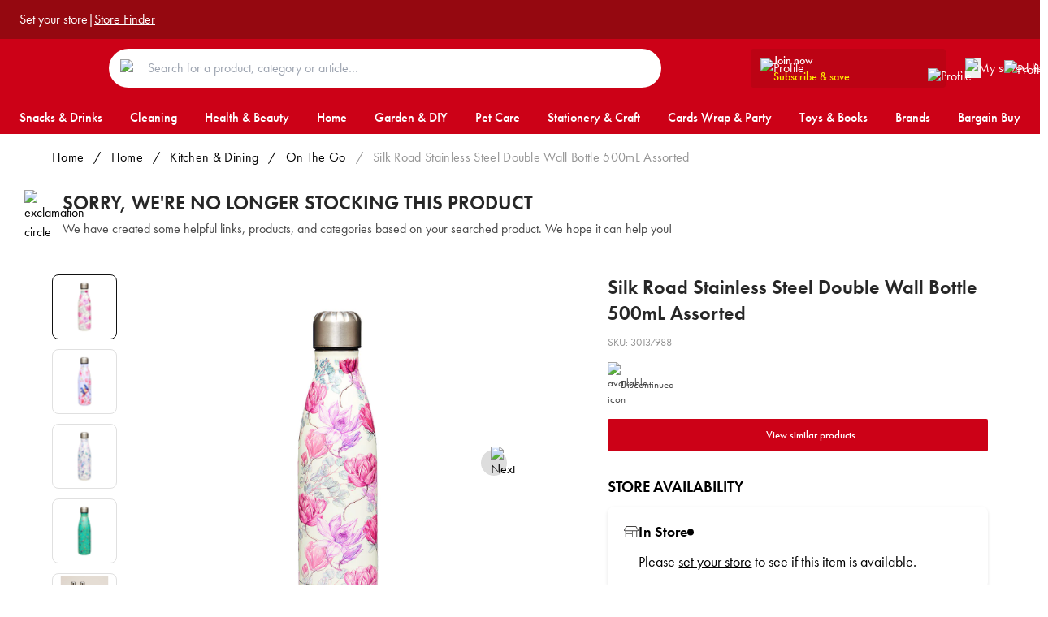

--- FILE ---
content_type: text/html; charset=utf-8
request_url: https://www.rejectshop.com.au/p/silk-road-stainless-steel-double-wall-bottle-500ml-assorted
body_size: 24733
content:
<!DOCTYPE html><html data-theme="light"><head><meta charSet="UTF-8"/><meta name="viewport" content="width=device-width, initial-scale=1.0, maximum-scale=1.0,user-scalable=0"/><meta name="apple-mobile-web-app-capable" content="yes"/><meta name="apple-mobile-web-app-status-bar-style" content="black-translucent"/><meta name="robots" content="index,follow"/><meta name="keywords" content="essentials, discount, grocery, saving, cleaning"/><meta name="twitter:card" content="summary_large_image"/><meta property="og:type" content="website"/><link rel="icon" href="/images/favicon-icon-16x16.jpeg"/><link rel="icon" href="/images/favicon-icon-32x32.jpeg"/><link rel="icon" href="/images/favicon-icon-64x64.jpeg"/><link rel="icon" href="/images/favicon-icon-128x128.jpeg"/><script>(function(w,d,s,l,i){w[l]=w[l]||[];w[l].push({'gtm.start':
new Date().getTime(),event:'gtm.js'});var f=d.getElementsByTagName(s)[0],
j=d.createElement(s),dl=l!='dataLayer'?'&l='+l:'';j.async=true;j.src=
'https://www.googletagmanager.com/gtm.js?id='+i+dl;f.parentNode.insertBefore(j,f);
})(window,document,'script','dataLayer','GTM-NDHS59H');</script><script src="https://viewer-whitelabel.shopfully.cloud/scripts/v1/init.min.js"></script><script type="application/ld+json">{"@context":"https://schema.org","@type":"Organisation","name":"The Reject Shop","url":"https://www.rejectshop.com.au/","sameAs":["https://www.facebook.com/rejectshop","https://twitter.com/TheRejectShop"]}</script><script>
            !function (w, d, t) {
              w.TiktokAnalyticsObject=t;var ttq=w[t]=w[t]||[];ttq.methods=["page","track","identify","instances","debug","on","off","once","ready","alias","group","enableCookie","disableCookie","holdConsent","revokeConsent","grantConsent"],ttq.setAndDefer=function(t,e){t[e]=function(){t.push([e].concat(Array.prototype.slice.call(arguments,0)))}};for(var i=0;i<ttq.methods.length;i++)ttq.setAndDefer(ttq,ttq.methods[i]);ttq.instance=function(t){for(
              var e=ttq._i[t]||[],n=0;n<ttq.methods.length;n++)ttq.setAndDefer(e,ttq.methods[n]);return e},ttq.load=function(e,n){var r="https://analytics.tiktok.com/i18n/pixel/events.js",o=n&&n.partner;ttq._i=ttq._i||{},ttq._i[e]=[],ttq._i[e]._u=r,ttq._t=ttq._t||{},ttq._t[e]=+new Date,ttq._o=ttq._o||{},ttq._o[e]=n||{};n=document.createElement("script")
              ;n.type="text/javascript",n.async=!0,n.src=r+"?sdkid="+e+"&lib="+t;e=document.getElementsByTagName("script")[0];e.parentNode.insertBefore(n,e)};
              ttq.load('D45AP5JC77U3KF9L37M0');
              ttq.page();
            }(window, document, 'ttq');
            </script><script type="application/ld+json">{"@context":"https://schema.org","@type":"Organization","name":"The Reject Shop","url":"https://www.rejectshop.com.au/","sameAs":["https://www.instagram.com/therejectshop/","https://www.facebook.com/rejectshop/","https://www.pinterest.com.au/therejectshop/"]}</script><script>
			window._vwo_code = window._vwo_code || (function(){ 
			var account_id=536193, 
			settings_tolerance=2000, 
			library_tolerance=2500, 
			use_existing_jquery=false, 
			is_spa=1, 
			hide_element='body',

			/* DO NOT EDIT BELOW THIS LINE */ 
			f=false,d=document,code={use_existing_jquery:function(){return use_existing_jquery;},library_tolerance:function(){return library_tolerance;},finish:function(){if(!f){f=true;var a=d.getElementById('_vis_opt_path_hides');if(a)a.parentNode.removeChild(a);}},finished:function(){return f;},load:function(a){var b=d.createElement('script');b.src=a;b.type='text/javascript';b.innerText;b.onerror=function(){_vwo_code.finish();};d.getElementsByTagName('head')[0].appendChild(b);},init:function(){ 
			window.settings_timer=setTimeout('_vwo_code.finish()',settings_tolerance);var a=d.createElement('style'),b=hide_element?hide_element+'{opacity:0 !important;filter:alpha(opacity=0) !important;background:none !important;}':'',h=d.getElementsByTagName('head')[0];a.setAttribute('id','_vis_opt_path_hides');a.setAttribute('type','text/css');if(a.styleSheet)a.styleSheet.cssText=b;else a.appendChild(d.createTextNode(b));h.appendChild(a);this.load('https://dev.visualwebsiteoptimizer.com/j.php?a='+account_id+'&u='+encodeURIComponent(d.URL)+'&f='+(+is_spa)+'&r='+Math.random());return settings_timer; }};window._vwo_settings_timer = code.init(); return code; }()); 
			</script><title>Silk Road Stainless Steel Double Wall Bottle 500mL Assorted | The Reject Shop</title><link rel="canonical" href="https://www.rejectshop.com.au/p/silk-road-stainless-steel-double-wall-bottle-500ml-assorted"/><script type="application/ld+json">{"@context":"https://schema.org/","@type":"Product","name":"Silk Road Stainless Steel Double Wall Bottle 500mL Assorted","image":["https://cdn.shopify.com/s/files/1/0447/0957/6866/files/30137988.jpg?v=1711332897"],"description":"Stay hydrated in style with our Silk Road Stainless Steel Double Wall Bottle. Inspired by the ancient Silk Road, these bottles feature a sleek design and double-wall insulation to keep your drinks at the perfect temperature. Find them at The Reject Shop","sku":"30137988","brand":{"@type":"Brand","name":"The Reject Shop"},"offers":{"@type":"Offer","url":"https://rejectshop.com.au/p/silk-road-stainless-steel-double-wall-bottle-500ml-assorted","priceCurrency":"AUD","price":"7.0","priceValidUntil":"2026-01-21","itemCondition":"https://schema.org/NewCondition"}}</script><meta name="description" content="Stay hydrated in style with our Silk Road Stainless Steel Double Wall Bottle. Inspired by the ancient Silk Road, these bottles feature a sleek design and double-wall insulation to keep your drinks at the perfect temperature. Find them at The Reject Shop"/><meta property="og:description" content="Stay hydrated in style with our Silk Road Stainless Steel Double Wall Bottle. Inspired by the ancient Silk Road, these bottles feature a sleek design and double-wall insulation to keep your drinks at the perfect temperature. Find them at The Reject Shop"/><meta property="og:title" content="Silk Road Stainless Steel Double Wall Bottle 500mL Assorted | The Reject Shop"/><meta property="og:url" content="https://rejectshop.com.au/p/silk-road-stainless-steel-double-wall-bottle-500ml-assorted"/><meta property="og:image" content="https://cdn.shopify.com/s/files/1/0447/0957/6866/files/30137988.jpg?v=1711332897"/><meta property="twitter:image" content="https://cdn.shopify.com/s/files/1/0447/0957/6866/files/30137988.jpg?v=1711332897"/><meta name="twitter:site" content="https://rejectshop.com.au/p/silk-road-stainless-steel-double-wall-bottle-500ml-assorted"/><meta name="next-head-count" content="28"/><style>
            :root {
              color-scheme: light !important;
            }

            body {
              font-size: 16px;
              font-family: futura-pt, sans-serif;
              font-style: normal;
              margin: 0;
            }
         </style><link rel="preconnect" href="https://use.typekit.net" crossorigin /><link data-next-font="" rel="preconnect" href="/" crossorigin="anonymous"/><link rel="preload" href="/_next/static/css/3fae1b7bbc2dd092.css" as="style"/><link rel="stylesheet" href="/_next/static/css/3fae1b7bbc2dd092.css" data-n-g=""/><link rel="preload" href="/_next/static/css/bafa7704790efd2e.css" as="style"/><link rel="stylesheet" href="/_next/static/css/bafa7704790efd2e.css" data-n-p=""/><noscript data-n-css=""></noscript><script defer="" nomodule="" src="/_next/static/chunks/polyfills-42372ed130431b0a.js"></script><script src="/_next/static/chunks/webpack-23e15d2e73c7643b.js" defer=""></script><script src="/_next/static/chunks/framework-58e9989d263192fe.js" defer=""></script><script src="/_next/static/chunks/main-4f0dd59515193b0b.js" defer=""></script><script src="/_next/static/chunks/pages/_app-2117132298b0d1ab.js" defer=""></script><script src="/_next/static/chunks/458-a128c4c0645c9f58.js" defer=""></script><script src="/_next/static/chunks/935-f8327c378e87214a.js" defer=""></script><script src="/_next/static/chunks/pages/p/%5Bhandle%5D-721fbfa2d5dfdc14.js" defer=""></script><script src="/_next/static/5HwPa_xPpoLoEIcc3YPtz/_buildManifest.js" defer=""></script><script src="/_next/static/5HwPa_xPpoLoEIcc3YPtz/_ssgManifest.js" defer=""></script><style id="__jsx-17272e9fd2982a20">.profile-control.jsx-17272e9fd2982a20{}.profile-control-button.jsx-17272e9fd2982a20{background-color:transparent;-webkit-box-orient:vertical;-webkit-box-direction:normal;-webkit-flex-direction:column;-moz-box-orient:vertical;-moz-box-direction:normal;-ms-flex-direction:column;flex-direction:column;display:-webkit-box;display:-webkit-flex;display:-moz-box;display:-ms-flexbox;display:flex;-webkit-box-align:center;-webkit-align-items:center;-moz-box-align:center;-ms-flex-align:center;align-items:center;-webkit-box-pack:center;-webkit-justify-content:center;-moz-box-pack:center;-ms-flex-pack:center;justify-content:center;cursor:pointer}.profile-control-title.jsx-17272e9fd2982a20{color:white;font-size:14px;line-height:20px}.profile-control-wrapper.jsx-17272e9fd2982a20:hover{opacity:.75}@media(max-width:991px){.profile-control-title.jsx-17272e9fd2982a20{display:none}}.profile-control-wrapper.jsx-17272e9fd2982a20{position:relative}</style><style id="__jsx-62a912d0d6455e76">.profile-control.jsx-62a912d0d6455e76{margin:0 15px}.profile-control-button.jsx-62a912d0d6455e76{background-color:transparent;-webkit-box-orient:vertical;-webkit-box-direction:normal;-webkit-flex-direction:column;-moz-box-orient:vertical;-moz-box-direction:normal;-ms-flex-direction:column;flex-direction:column;display:-webkit-box;display:-webkit-flex;display:-moz-box;display:-ms-flexbox;display:flex;-webkit-box-align:center;-webkit-align-items:center;-moz-box-align:center;-ms-flex-align:center;align-items:center;-webkit-box-pack:center;-webkit-justify-content:center;-moz-box-pack:center;-ms-flex-pack:center;justify-content:center;cursor:pointer}.profile-control-title.jsx-62a912d0d6455e76{color:white;font-size:14px;line-height:20px}.profile-control-wrapper.jsx-62a912d0d6455e76:hover{opacity:.75}@media(max-width:991px){.profile-control-title.jsx-62a912d0d6455e76{display:none}}.profile-control-wrapper.jsx-62a912d0d6455e76{position:relative}</style><style id="__jsx-68fed3c8fdc8901e">.pdp-discontinued.jsx-68fed3c8fdc8901e{display:-webkit-box;display:-webkit-flex;display:-moz-box;display:-ms-flexbox;display:flex;-webkit-box-align:start;-webkit-align-items:flex-start;-moz-box-align:start;-ms-flex-align:start;align-items:flex-start;padding-top:28px}.pdp-discontinued-image.jsx-68fed3c8fdc8901e{padding-right:15px}.pdp-discontinued-container.jsx-68fed3c8fdc8901e{-webkit-box-flex:1;-webkit-flex:1;-moz-box-flex:1;-ms-flex:1;flex:1}.pdp-discontinued-heading.jsx-68fed3c8fdc8901e{font-weight:600;font-size:1.5rem;line-height:2rem;color:#272727}.pdp-discontinued-description.jsx-68fed3c8fdc8901e{font-size:1rem;line-height:1.5rem;color:#474747;padding-top:4px}@media(max-width:768px){.pdp-discontinued.jsx-68fed3c8fdc8901e{padding-top:40px}}</style><style id="__jsx-28c35ac82f158265">#react-modal-image-img{width:auto!important}</style><style id="__jsx-79700b84c71eb52c">.pdp.jsx-252be170f4f14125{display:grid;padding-top:40px;-webkit-box-align:start;-webkit-align-items:start;-moz-box-align:start;-ms-flex-align:start;align-items:start;grid-template-columns:1fr}@media(min-width:680px){.pdp.jsx-252be170f4f14125{grid-template-columns:3fr 4fr;gap:40px}}@media(min-width:992px){.pdp.jsx-252be170f4f14125{grid-template-columns:5fr 4fr;gap:100px}.pdp.jsx-252be170f4f14125 .badges-container.jsx-252be170f4f14125{left:120px}}.pdp-list-control.jsx-252be170f4f14125{width:100%;margin:16px 0 20px 0;display:-webkit-box;display:-webkit-flex;display:-moz-box;display:-ms-flexbox;display:flex;-webkit-box-pack:center;-webkit-justify-content:center;-moz-box-pack:center;-ms-flex-pack:center;justify-content:center}.pdp-image-container.jsx-252be170f4f14125{position:relative}.badges-container.jsx-252be170f4f14125{position:absolute;left:0;top:0;z-index:5;display:-webkit-box;display:-webkit-flex;display:-moz-box;display:-ms-flexbox;display:flex;width:100px;height:20px}.pdp-image-main.jsx-252be170f4f14125{padding:75%0 0;background:#eee}.pdp-image-thumbnail.jsx-252be170f4f14125{padding:100%0 0;background:#eee}.pdp-image-track.jsx-252be170f4f14125{display:grid;-webkit-box-align:start;-webkit-align-items:start;-moz-box-align:start;-ms-flex-align:start;align-items:start;grid-template-columns:repeat(5,1fr);gap:16px;margin-top:16px}.pdp-title.jsx-252be170f4f14125{font-size:1.5rem;line-height:2rem;font-weight:600;color:#272727}.pdp-sku.jsx-252be170f4f14125{font-size:.8rem;line-height:1.25rem;margin:10px 0;color:#939393}.pdp-summary.jsx-252be170f4f14125{font-size:1.05em;line-height:1.4em;color:#111;margin:18px 0}.pdp-price.jsx-252be170f4f14125{line-height:1}.pdp-price-main.jsx-252be170f4f14125{font-size:84px}.pdp-price-wrapper.jsx-252be170f4f14125{margin:16px 0;display:-webkit-box;display:-webkit-flex;display:-moz-box;display:-ms-flexbox;display:flex;-webkit-box-orient:vertical;-webkit-box-direction:normal;-webkit-flex-direction:column;-moz-box-orient:vertical;-moz-box-direction:normal;-ms-flex-direction:column;flex-direction:column}.pdp-price-container.jsx-252be170f4f14125{display:-webkit-box;display:-webkit-flex;display:-moz-box;display:-ms-flexbox;display:flex;-webkit-box-align:center;-webkit-align-items:center;-moz-box-align:center;-ms-flex-align:center;align-items:center;-webkit-box-pack:start;-webkit-justify-content:flex-start;-moz-box-pack:start;-ms-flex-pack:start;justify-content:flex-start}.pdp-price-compare-main.jsx-252be170f4f14125{font-size:28px}.pdp-price-compare-main-secondary.jsx-252be170f4f14125{font-size:16px}.pdp-price-compare-was.jsx-252be170f4f14125{font-size:12px}.pdp-price-sale-ends.jsx-252be170f4f14125{font-size:12px;color:#e2001a;font-weight:500;margin-top:4px}.pdp-description.jsx-252be170f4f14125{margin-top:16px;font-size:18px}.delivery-info.jsx-252be170f4f14125{font-size:16px;font-weight:300;letter-spacing:0;line-height:20px}.delivery-info-subheader.jsx-252be170f4f14125{padding:10px 0;font-weight:500}.delivery-info-subheader-note.jsx-252be170f4f14125{padding-top:10px}</style><style id="__jsx-95847d239d9ecb88">.pdp-summary p{margin-bottom:4px}.pdp-summary a{text-decoration:underline}</style><style id="__jsx-c5b8eb4ab4d5ad55">.wishlist-secondary-price.jsx-c5b8eb4ab4d5ad55{font-size:13px;position:relative;top:3px}.pdp-price-secondary.jsx-c5b8eb4ab4d5ad55{font-size:46px}.pdp-price-main.jsx-c5b8eb4ab4d5ad55{font-size:84px}</style><style id="__jsx-3580309129">.product-card-title.jsx-3580309129{min-height:24px}.product-card-badges.jsx-3580309129{padding:var(--spacing-size-two);position:absolute;top:0;left:0;display:-webkit-box;display:-webkit-flex;display:-moz-box;display:-ms-flexbox;display:flex}</style><style data-href="https://use.typekit.net/tfj2dtv.css">@import url("https://p.typekit.net/p.css?s=1&k=tfj2dtv&ht=tk&f=10879.10881.10884.15586&a=88410487&app=typekit&e=css");@font-face{font-family:"futura-pt";src:url("https://use.typekit.net/af/2cd6bf/00000000000000000001008f/27/l?primer=7cdcb44be4a7db8877ffa5c0007b8dd865b3bbc383831fe2ea177f62257a9191&fvd=n5&v=3") format("woff2"),url("https://use.typekit.net/af/2cd6bf/00000000000000000001008f/27/d?primer=7cdcb44be4a7db8877ffa5c0007b8dd865b3bbc383831fe2ea177f62257a9191&fvd=n5&v=3") format("woff"),url("https://use.typekit.net/af/2cd6bf/00000000000000000001008f/27/a?primer=7cdcb44be4a7db8877ffa5c0007b8dd865b3bbc383831fe2ea177f62257a9191&fvd=n5&v=3") format("opentype");font-display:auto;font-style:normal;font-weight:500;font-stretch:normal}@font-face{font-family:"futura-pt";src:url("https://use.typekit.net/af/309dfe/000000000000000000010091/27/l?primer=7cdcb44be4a7db8877ffa5c0007b8dd865b3bbc383831fe2ea177f62257a9191&fvd=n7&v=3") format("woff2"),url("https://use.typekit.net/af/309dfe/000000000000000000010091/27/d?primer=7cdcb44be4a7db8877ffa5c0007b8dd865b3bbc383831fe2ea177f62257a9191&fvd=n7&v=3") format("woff"),url("https://use.typekit.net/af/309dfe/000000000000000000010091/27/a?primer=7cdcb44be4a7db8877ffa5c0007b8dd865b3bbc383831fe2ea177f62257a9191&fvd=n7&v=3") format("opentype");font-display:auto;font-style:normal;font-weight:700;font-stretch:normal}@font-face{font-family:"futura-pt";src:url("https://use.typekit.net/af/9b05f3/000000000000000000013365/27/l?primer=7cdcb44be4a7db8877ffa5c0007b8dd865b3bbc383831fe2ea177f62257a9191&fvd=n4&v=3") format("woff2"),url("https://use.typekit.net/af/9b05f3/000000000000000000013365/27/d?primer=7cdcb44be4a7db8877ffa5c0007b8dd865b3bbc383831fe2ea177f62257a9191&fvd=n4&v=3") format("woff"),url("https://use.typekit.net/af/9b05f3/000000000000000000013365/27/a?primer=7cdcb44be4a7db8877ffa5c0007b8dd865b3bbc383831fe2ea177f62257a9191&fvd=n4&v=3") format("opentype");font-display:auto;font-style:normal;font-weight:400;font-stretch:normal}@font-face{font-family:"futura-pt";src:url("https://use.typekit.net/af/c4c302/000000000000000000012192/27/l?primer=7cdcb44be4a7db8877ffa5c0007b8dd865b3bbc383831fe2ea177f62257a9191&fvd=n6&v=3") format("woff2"),url("https://use.typekit.net/af/c4c302/000000000000000000012192/27/d?primer=7cdcb44be4a7db8877ffa5c0007b8dd865b3bbc383831fe2ea177f62257a9191&fvd=n6&v=3") format("woff"),url("https://use.typekit.net/af/c4c302/000000000000000000012192/27/a?primer=7cdcb44be4a7db8877ffa5c0007b8dd865b3bbc383831fe2ea177f62257a9191&fvd=n6&v=3") format("opentype");font-display:auto;font-style:normal;font-weight:600;font-stretch:normal}.tk-futura-pt{font-family:"futura-pt",sans-serif}</style></head><body><div id="__next"><script>!function(){try{var d=document.documentElement,n='data-theme',s='setAttribute';var e=localStorage.getItem('theme');if('system'===e||(!e&&true)){var t='(prefers-color-scheme: dark)',m=window.matchMedia(t);if(m.media!==t||m.matches){d.style.colorScheme = 'dark';d[s](n,'dark')}else{d.style.colorScheme = 'light';d[s](n,'light')}}else if(e){d[s](n,e|| '')}if(e==='light'||e==='dark')d.style.colorScheme=e}catch(e){}}()</script><header><div class="header-row_row__ghIwq header-row_dark__9T4Ug"><div class="header-row_wrapper__s1u0m"><div class="ribbon_ribbon__LfVTC"><div class="ribbon_group__Bdm8i"><div class="store-selection-widget_root__da3kr" data-id="oe_location_widget"><div class="selected-location-name-link_root__RKy1M" data-id="oe_location_widget__selected_location"><a data-id="oe_location_widget__selected_location__name" class="selected-location-name-link_link__FI185">Set your store</a></div></div> |<a class="ribbon_linkText__fvPO3" href="/find-my-store">Store Finder</a></div><div class="ribbon_group__Bdm8i"></div></div></div></div><div class="header-row_row__ghIwq"><div class="header-row_wrapper__s1u0m"><div class="flex flex-1 pt-2 lg:pt-1 items-center justify-between"><div class="flex lg:hidden"><button type="button" class="mr-6 bg-transparent cursor-pointer flex items-center"><div class="icon hover:opacity-80"></div></button><div class="block md:hidden headerProfileIcon"><div class="jsx-17272e9fd2982a20 profile-control"><a target="blank" class="jsx-17272e9fd2982a20"><button type="button" class="jsx-17272e9fd2982a20 profile-control-button"><div class="jsx-17272e9fd2982a20 profile-control-wrapper"><img alt="Profile" loading="lazy" width="20" height="20" decoding="async" data-nimg="1" style="color:transparent" src="/icons/header-user.svg"/></div></button></a></div></div></div><div><a href="/"><div class="brand-logo color-yellow headerLogoPadding"><div class="icon logo_rejectshop"></div><div class="icon logo_rejectshop_mobile"></div></div></a></div><div class="hidden md:flex flex-grow mx-9 max-w-[680px]"><form class="flex-1 relative"><div class="absolute px-[14px] py-[10px] mt-[3px] w-[50px]"><img alt="Search" loading="lazy" width="18" height="18" decoding="async" data-nimg="1" style="color:transparent" src="/icons/searchIcon.svg"/></div><input type="text" class=" w-full py-3 pr-0 pl-12 rounded-[50px] " placeholder="Search for a product, category or article…" data-testid="search-panel-toggle"/></form></div><div class="flex items-center"><div class="hidden xl:flex flex-row xl:mr-4"><button type="button" data-event-action="click" data-event-category="navigation" data-event-title="Subscribe and Save" class="jsx-62a912d0d6455e76 transition-all duration-200 py-1 px-3 rounded bg-[#9508104D] hover:bg-[#950811] h-10.5 w-full relative"><div class="jsx-62a912d0d6455e76 flex flex-row items-center justify-start gap-3"><img alt="Profile" loading="lazy" width="16" height="18" decoding="async" data-nimg="1" style="color:transparent" src="/icons/header-user.svg"/><div class="jsx-62a912d0d6455e76 flex flex-col gap-0 leading-tight text-left w-full lg:w-[200px]"><p class="jsx-62a912d0d6455e76 text-white text-body2 font-medium">Join now</p><div class="jsx-62a912d0d6455e76 flex justify-between items-center"><p class="jsx-62a912d0d6455e76 text-brand-yellow text-body2 font-medium">Subscribe &amp; save</p><img alt="Profile" loading="lazy" width="10" height="10" decoding="async" data-nimg="1" style="color:transparent" src="/icons/chevron-down-small-white.svg"/></div></div></div></button></div><div class="md:mr-5"><div class="wishlist-sidebar-toggle_wishlistSidebarToggle__xyC_7"><button type="button"><div class="wishlist-sidebar-toggle_wrapper__rkj2r"><img alt="My saved list" loading="lazy" width="20" height="20" decoding="async" data-nimg="1" style="color:transparent" src="/icons/header-save.svg"/></div></button></div></div><div class="hidden md:block headerProfileIcon"><div class="jsx-17272e9fd2982a20 profile-control"><a target="blank" class="jsx-17272e9fd2982a20"><button type="button" class="jsx-17272e9fd2982a20 profile-control-button"><div class="jsx-17272e9fd2982a20 profile-control-wrapper"><img alt="Profile" loading="lazy" width="20" height="20" decoding="async" data-nimg="1" style="color:transparent" src="/icons/header-user.svg"/></div></button></a></div></div></div></div></div></div><div class="header-row_row__ghIwq header-row_deviceOnly__Ol9YJ"><div class="header-row_wrapper__s1u0m"><form class="flex-1 relative"><div class="absolute px-[14px] py-[10px] mt-[3px] w-[50px]"><img alt="Search" loading="lazy" width="18" height="18" decoding="async" data-nimg="1" style="color:transparent" src="/icons/searchIcon.svg"/></div><input type="text" class=" w-full py-3 pr-0 pl-12 rounded-[50px] " placeholder="Search for a product, category or article…" data-testid="search-panel-toggle"/></form></div></div><div class="searchPanelContainer  duration-500 ease-out transition-all  -translate-y-full"><div class="searchPanelContent"><div class="row"><p class="text-text-subdued text-13 font-medium uppercase md:text-16">Search</p><div class="closeIcon"><img alt="close search panel icon" loading="lazy" width="12" height="12" decoding="async" data-nimg="1" style="color:transparent" src="/icons/crossIcon.svg"/></div></div><div class="inputField"><div class="inputSearchIcon"><img alt="search icon" loading="lazy" width="18" height="18" decoding="async" data-nimg="1" style="color:transparent" src="/icons/resultsPanelSearchIcon.svg"/></div><div><div class="relative"><input type="text" data-testid="search-panel-input-field" value=""/><div class="absolute top-7 left-2"><img alt="Search" loading="lazy" width="18" height="18" decoding="async" data-nimg="1" style="color:transparent" src="/icons/resultsPanelSearchIcon.svg"/></div></div></div><div class="flex flex-col md:flex-row"><div class="md:w-1/5"></div><div class="md:w-4/5"></div></div><div class="mt-6"><section class="" data-testid="slice-popular-links"><h4 class="PopularLinks_title__xKMnF PopularLinks_compactTitle__OXSJN">Popular Searches</h4><div class="PopularLinks_popularLinks___akCN"><a href="https://www.rejectshop.com.au/c/christmas"><button title="Christmas" class="PopularLinks_button__kRuZ4">Christmas</button></a><a href="https://www.rejectshop.com.au/c/christmas-trees"><button title="Christmas Trees" class="PopularLinks_button__kRuZ4">Christmas Trees</button></a><a href="https://www.rejectshop.com.au/c/homeware/home-storage-organisation"><button title="Storage" class="PopularLinks_button__kRuZ4">Storage</button></a><a href="https://www.rejectshop.com.au/c/christmas-decorations?filters%5B0%5D%5Bid%5D=filter.p.m.custom.category.boxed-baubles&amp;filters%5B0%5D%5Blabel%5D=boxed-baubles&amp;filters%5B0%5D%5Bcount%5D=1&amp;filters%5B0%5D%5Binput%5D=%7B%22productMetafield%22%3A%7B%22namespace%22%3A%22custom%22%2C%22key%22%3A%22category%22%2C%22value%22%3A%22boxed-baubles%22%7D%7D&amp;filters%5B1%5D%5Bid%5D=filter.p.m.custom.category.loose-baubles&amp;filters%5B1%5D%5Blabel%5D=loose%20baubles&amp;filters%5B1%5D%5Bcount%5D=13&amp;filters%5B1%5D%5Binput%5D=%7B%22productMetafield%22%3A%7B%22namespace%22%3A%22custom%22%2C%22key%22%3A%22category%22%2C%22value%22%3A%22loose%20baubles%22%7D%7D"><button title="Bauble" class="PopularLinks_button__kRuZ4">Bauble</button></a><a href="https://www.rejectshop.com.au/c/homeware/home-storage/storage-tubs-boxes-baskets?filters%5B0%5D%5Bid%5D=filter.p.m.custom.category.fabric-baskets&amp;filters%5B0%5D%5Blabel%5D=fabric%20baskets&amp;filters%5B0%5D%5Bcount%5D=5&amp;filters%5B0%5D%5Binput%5D=%7B%22productMetafield%22%3A%7B%22namespace%22%3A%22custom%22%2C%22key%22%3A%22category%22%2C%22value%22%3A%22fabric%20baskets%22%7D%7D&amp;filters%5B1%5D%5Bid%5D=filter.p.m.custom.category.natural-baskets&amp;filters%5B1%5D%5Blabel%5D=natural%20baskets&amp;filters%5B1%5D%5Bcount%5D=6&amp;filters%5B1%5D%5Binput%5D=%7B%22productMetafield%22%3A%7B%22namespace%22%3A%22custom%22%2C%22key%22%3A%22category%22%2C%22value%22%3A%22natural%20baskets%22%7D%7D&amp;filters%5B2%5D%5Bid%5D=filter.p.m.custom.category.plastic-baskets&amp;filters%5B2%5D%5Blabel%5D=plastic%20baskets&amp;filters%5B2%5D%5Bcount%5D=7&amp;filters%5B2%5D%5Binput%5D=%7B%22productMetafield%22%3A%7B%22namespace%22%3A%22custom%22%2C%22key%22%3A%22category%22%2C%22value%22%3A%22plastic%20baskets%22%7D%7D&amp;filters%5B3%5D%5Bid%5D=filter.p.m.custom.category.plastic-storage-baskets&amp;filters%5B3%5D%5Blabel%5D=plastic%20storage%20baskets&amp;filters%5B3%5D%5Bcount%5D=10&amp;filters%5B3%5D%5Binput%5D=%7B%22productMetafield%22%3A%7B%22namespace%22%3A%22custom%22%2C%22key%22%3A%22category%22%2C%22value%22%3A%22plastic%20storage%20baskets%22%7D%7D"><button title="Basket" class="PopularLinks_button__kRuZ4">Basket</button></a><a href="https://www.rejectshop.com.au/c/christmas-lights"><button title="Christmas Lights" class="PopularLinks_button__kRuZ4">Christmas Lights</button></a><a href="https://www.rejectshop.com.au/c/garden/solar-lights"><button title="Solar Lights" class="PopularLinks_button__kRuZ4">Solar Lights</button></a><a href="https://www.rejectshop.com.au/c/christmas?filters%5B0%5D%5Bid%5D=filter.p.m.custom.category.bad-elves&amp;filters%5B0%5D%5Blabel%5D=bad%20elves&amp;filters%5B0%5D%5Bcount%5D=16&amp;filters%5B0%5D%5Binput%5D=%7B%22productMetafield%22%3A%7B%22namespace%22%3A%22custom%22%2C%22key%22%3A%22category%22%2C%22value%22%3A%22bad%20elves%22%7D%7D"><button title="Elf" class="PopularLinks_button__kRuZ4">Elf</button></a><a href="https://www.rejectshop.com.au/c/petcare"><button title="Pet" class="PopularLinks_button__kRuZ4">Pet</button></a><a href="https://www.rejectshop.com.au/c/garden/pots-planters"><button title="Pots" class="PopularLinks_button__kRuZ4">Pots</button></a></div></section></div></div></div></div></header><div><div class="header-row_row__ghIwq"><div class="header-row_wrapper__s1u0m"><ul class="navigation_navigation__gMT9_"><li class=""><a href="/c/snacks-drinks"><div>Snacks &amp; Drinks</div></a></li><li class=""><a href="/c/cleaning"><div>Cleaning</div></a></li><li class=""><a href="/c/health-beauty"><div>Health &amp; Beauty</div></a></li><li class=""><a href="/c/homeware"><div>Home</div></a></li><li class=""><a href="/c/garden-diy"><div>Garden &amp; DIY</div></a></li><li class=""><a href="/c/petcare"><div>Pet Care</div></a></li><li class=""><a href="/c/stationery-craft"><div>Stationery &amp; Craft</div></a></li><li class=""><a href="/c/cards-wrap-party"><div>Cards Wrap &amp; Party</div></a></li><li class=""><a href="/c/toys-books-games"><div>Toys &amp; Books</div></a></li><li class=""><a href="/brands"><div>Brands</div></a></li><li class=""><a href="/c/bargain-buy"><div>Bargain Buy</div></a></li></ul></div></div><div class="navigation_megaNavPane__zeB_m"><div class="navigation_overlay__HxFC8"></div></div></div><main><div data-testid="product"></div><div class="pdp-breadcrumbs_root__chsqb wrapper-large"><div class="pdp-breadcrumbs_item__lw0zh"><a href="/">Home</a></div><div class="pdp-breadcrumbs_item__lw0zh capitalize"><div class="pdp-breadcrumbs_divider__ZA2PF">/</div><a href="/c/homeware">home</a></div><div class="pdp-breadcrumbs_item__lw0zh capitalize"><div class="pdp-breadcrumbs_divider__ZA2PF">/</div><a href="/c/homeware/kitchen-dining">kitchen &amp; dining</a></div><div class="pdp-breadcrumbs_item__lw0zh capitalize"><div class="pdp-breadcrumbs_divider__ZA2PF">/</div><a href="/c/homeware/kitchen-dining/on-the-go">on the go</a></div><div class="pdp-breadcrumbs_item__lw0zh pdp-breadcrumbs_current__xoPMx capitalize"><div class="pdp-breadcrumbs_divider__ZA2PF">/</div><div>Silk Road Stainless Steel Double Wall Bottle 500mL Assorted</div></div></div><div class="jsx-68fed3c8fdc8901e pdp-discontinued wrapper"><div class="jsx-68fed3c8fdc8901e pdp-discontinued-image"><img alt="exclamation-circle" loading="lazy" width="32" height="32" decoding="async" data-nimg="1" style="color:transparent" src="/icons/exclamation-circle.svg"/></div><div class="jsx-68fed3c8fdc8901e pdp-discontinued-container"><div class="jsx-68fed3c8fdc8901e pdp-discontinued-heading">SORRY, WE&#x27;RE NO LONGER STOCKING THIS PRODUCT</div><div class="jsx-68fed3c8fdc8901e pdp-discontinued-description">We have created some helpful links, products, and categories based on your searched product. We hope it can help you!</div></div></div><main class="jsx-252be170f4f14125 pdp wrapper-large"><section class="jsx-252be170f4f14125 pdp-left"><section class="jsx-252be170f4f14125 pdp-image-container"><div class="jsx-252be170f4f14125 badges-container"><div class="product-badges_badges__lvyjs"></div></div><div class="jsx-28c35ac82f158265 product-images"><div class="jsx-28c35ac82f158265 product-images-carousel"><div role="presentation" class="jsx-28c35ac82f158265 product-images-thumbnail product-images-thumbnail-selected"><img src="https://cdn.shopify.com/s/files/1/0447/0957/6866/files/30137988.jpg?v=1711332897" alt="Tap to change to product shot 0" class="jsx-28c35ac82f158265"/></div><div role="presentation" class="jsx-28c35ac82f158265 product-images-thumbnail"><img src="https://cdn.shopify.com/s/files/1/0447/0957/6866/files/30137988-1.jpg?v=1711333107" alt="Tap to change to product shot 1" class="jsx-28c35ac82f158265"/></div><div role="presentation" class="jsx-28c35ac82f158265 product-images-thumbnail"><img src="https://cdn.shopify.com/s/files/1/0447/0957/6866/files/30137988-2.jpg?v=1711333136" alt="Tap to change to product shot 2" class="jsx-28c35ac82f158265"/></div><div role="presentation" class="jsx-28c35ac82f158265 product-images-thumbnail"><img src="https://cdn.shopify.com/s/files/1/0447/0957/6866/files/30137988-3.jpg?v=1711333136" alt="Tap to change to product shot 3" class="jsx-28c35ac82f158265"/></div><div role="presentation" class="jsx-28c35ac82f158265 product-images-thumbnail"><img src="https://cdn.shopify.com/s/files/1/0447/0957/6866/files/30137988H.jpg?v=1711333136" alt="Tap to change to product shot 4" class="jsx-28c35ac82f158265"/></div></div><div class="jsx-28c35ac82f158265 product-images-main-container"><div class="jsx-28c35ac82f158265 product-images-main"><div role="presentation" class="jsx-28c35ac82f158265"><img src="https://cdn.shopify.com/s/files/1/0447/0957/6866/files/30137988.jpg?v=1711332897" alt="Tap to change to zoom product shot 0" class="jsx-28c35ac82f158265"/><div class="jsx-28c35ac82f158265 product-images-enlarge"><img alt="Manify" loading="lazy" width="25" height="25" decoding="async" data-nimg="1" style="color:transparent" src="/icons/magnify.svg"/></div></div><div class="jsx-28c35ac82f158265 product-images-prev-next-icons"><div role="presentation" class="jsx-28c35ac82f158265 product-images-next"><img alt="Next" loading="lazy" width="8" height="14" decoding="async" data-nimg="1" style="color:transparent" src="/icons/chevron-right-small.svg"/></div></div></div></div><div class="jsx-28c35ac82f158265 product-images-carousel-mobile"><div role="presentation" class="jsx-28c35ac82f158265 product-images-thumbnail product-images-thumbnail-selected"><img src="https://cdn.shopify.com/s/files/1/0447/0957/6866/files/30137988.jpg?v=1711332897" alt="Tap to change to product shot 0" class="jsx-28c35ac82f158265"/></div><div role="presentation" class="jsx-28c35ac82f158265 product-images-thumbnail"><img src="https://cdn.shopify.com/s/files/1/0447/0957/6866/files/30137988-1.jpg?v=1711333107" alt="Tap to change to product shot 1" class="jsx-28c35ac82f158265"/></div><div role="presentation" class="jsx-28c35ac82f158265 product-images-thumbnail"><img src="https://cdn.shopify.com/s/files/1/0447/0957/6866/files/30137988-2.jpg?v=1711333136" alt="Tap to change to product shot 2" class="jsx-28c35ac82f158265"/></div><div role="presentation" class="jsx-28c35ac82f158265 product-images-thumbnail"><img src="https://cdn.shopify.com/s/files/1/0447/0957/6866/files/30137988-3.jpg?v=1711333136" alt="Tap to change to product shot 3" class="jsx-28c35ac82f158265"/></div><div role="presentation" class="jsx-28c35ac82f158265 product-images-thumbnail"><img src="https://cdn.shopify.com/s/files/1/0447/0957/6866/files/30137988H.jpg?v=1711333136" alt="Tap to change to product shot 4" class="jsx-28c35ac82f158265"/></div></div></div></section></section><section class="jsx-252be170f4f14125 pdp-right"><div class="jsx-252be170f4f14125 pdp-primary-details"><h1 data-testid="product-title" class="jsx-252be170f4f14125 pdp-title">Silk Road Stainless Steel Double Wall Bottle 500mL Assorted</h1><p class="jsx-252be170f4f14125 pdp-sku">SKU: 30137988</p><div class="product-availability-level-container"><img alt="available-icon" loading="lazy" width="8" height="8" decoding="async" data-nimg="1" style="color:transparent" src="/icons/available-icon-red.svg"/><span class="product-availability-level">Discontinued</span></div><div class="jsx-252be170f4f14125"><a href="/c/homeware/kitchen-dining/on-the-go" rel="noreferrer" class="jsx-252be170f4f14125"><button class="buttonx appearance-cta appearance-secondaryLarge"><div class="level justify--start align--center space-items--md buttonx-content" role="navigation"><div class="icon"></div><span>View similar products</span></div></button></a></div></div><div class="product-location-finder-widget_productLocationFinderWidget__Utb7o"><h3 class="product-location-finder-widget_title__FQWKJ">Store Availability</h3><div class="product-location-finder-widget_methods__S5M7x"><div class="product-location-finder-widget_method__U4_45"><div class="product-location-finder-widget_icon__xEObR"><svg width="18" height="14" viewBox="0 0 18 14" fill="none" xmlns="http://www.w3.org/2000/svg"><path d="M17.8786 4.81523L15.308 0.440234C15.1477 0.169531 14.8495 0 14.5261 0H3.47298C3.14954 0 2.85142 0.169531 2.6911 0.440234L0.120478 4.81523C-0.222647 5.40039 0.207666 6.125 0.899541 6.125H1.79954V13.084C1.79954 13.5898 2.20173 14 2.69954 14H9.89954C10.3974 14 10.7995 13.5898 10.7995 13.084V6.125H15.2995V13.7812C15.2995 13.9016 15.4008 14 15.5245 14H15.9745C16.0983 14 16.1995 13.9016 16.1995 13.7812V6.125H17.0995C17.7914 6.125 18.2217 5.40039 17.8786 4.81523ZM9.89954 13.084C9.89954 13.1086 9.8911 13.1223 9.89392 13.125L2.71642 13.1305C2.71642 13.1305 2.69954 13.1168 2.69954 13.084V9.625H9.89954V13.084ZM9.89954 8.75H2.69954V6.125H9.89954V8.75ZM0.902353 5.25L3.47298 0.875H14.5261L17.0995 5.25H0.902353Z" fill="#464544"></path></svg></div><div class="product-location-finder-widget_methodContent__FwCHU"><div class="product-location-finder-widget_methodHeader__RhjKZ"><div class="product-location-finder-widget_methodHeading__6r_Qn"><h4>In Store</h4><div class=""><svg width="8" height="9" viewBox="0 0 8 9" fill="currentColor" xmlns="http://www.w3.org/2000/svg"><circle cx="4" cy="4.5" r="4" fill="curentColor"></circle></svg></div></div></div><div class="product-location-finder-widget_methodDetails__bM7eE"><p>Please<!-- --> <a class="product-location-finder-widget_link__n_BVw">set your store</a> <!-- -->to see if this item is available.</p></div></div></div></div></div></section></main><div class="wrapper related-products-grid product-slick"><div class="related-products-grid-title">FEATURED PRODUCTS</div><section class="related-products-grid-list"><div class="slick-slider slick-initialized" dir="ltr"><button type="button" data-role="none" class="slick-arrow slick-prev" style="display:block"> <!-- -->Previous</button><div class="slick-list"><div class="slick-track" style="width:500%;left:-100%"><div data-index="-5" tabindex="-1" class="slick-slide slick-cloned" aria-hidden="true" style="width:4%"><div><div tabindex="-1" style="width:100%;display:inline-block"><div class="productCardContainer"><div class="jsx-3580309129 product-card"><a href="/p/cooler-bag-25l-assorted"><div class="product-image"><div class="product-image-source" style="padding-top:100%;background-image:url(https://cdn.shopify.com/s/files/1/0447/0957/6866/files/30152420-1.jpg?v=1758756486);background-size:contain"></div></div><div class="jsx-3580309129 product-card-badges"><div class="product-badges_badges__lvyjs"><div class="product-badges_badge__GMgX8 product-badges_new__geKN7">New</div></div></div><div class="jsx-3580309129 product-card-info"><div class="jsx-3580309129 product-card-title">Cooler Bag 25L Assorted</div><div style="color:#474747" class="jsx-3580309129 product-card-price-container"><div class="jsx-c5b8eb4ab4d5ad55 product-price"><span class="jsx-c5b8eb4ab4d5ad55 product-card-price-secondary">$</span><span class="jsx-c5b8eb4ab4d5ad55 product-price-main product-card-price-main">18</span><span class="jsx-c5b8eb4ab4d5ad55 product-card-price-secondary">.<!-- -->00</span></div></div></div></a><div class="jsx-3580309129 product-card-controls"><div class="jsx-3580309129 product-card-controls-list"></div></div></div></div></div></div></div><div data-index="-4" tabindex="-1" class="slick-slide slick-cloned" aria-hidden="true" style="width:4%"><div><div tabindex="-1" style="width:100%;display:inline-block"><div class="productCardContainer"><div class="jsx-3580309129 product-card"><a href="/p/30-can-hard-body-cooler-assorted"><div class="product-image"><div class="product-image-source" style="padding-top:100%;background-image:url(https://cdn.shopify.com/s/files/1/0447/0957/6866/files/30152419.jpg?v=1758756459);background-size:contain"></div></div><div class="jsx-3580309129 product-card-badges"><div class="product-badges_badges__lvyjs"><div class="product-badges_badge__GMgX8 product-badges_new__geKN7">New</div></div></div><div class="jsx-3580309129 product-card-info"><div class="jsx-3580309129 product-card-title">30-Can Hard Body Cooler Assorted</div><div style="color:#474747" class="jsx-3580309129 product-card-price-container"><div class="jsx-c5b8eb4ab4d5ad55 product-price"><span class="jsx-c5b8eb4ab4d5ad55 product-card-price-secondary">$</span><span class="jsx-c5b8eb4ab4d5ad55 product-price-main product-card-price-main">52</span><span class="jsx-c5b8eb4ab4d5ad55 product-card-price-secondary">.<!-- -->00</span></div></div></div></a><div class="jsx-3580309129 product-card-controls"><div class="jsx-3580309129 product-card-controls-list"></div></div></div></div></div></div></div><div data-index="-3" tabindex="-1" class="slick-slide slick-cloned" aria-hidden="true" style="width:4%"><div><div tabindex="-1" style="width:100%;display:inline-block"><div class="productCardContainer"><div class="jsx-3580309129 product-card"><a href="/p/sparkles-flask-assorted"><div class="product-image"><div class="product-image-source" style="padding-top:100%;background-image:url(https://cdn.shopify.com/s/files/1/0447/0957/6866/files/30152273.jpg?v=1757376855);background-size:contain"></div></div><div class="jsx-3580309129 product-card-badges"><div class="product-badges_badges__lvyjs"><div class="product-badges_badge__GMgX8 product-badges_new__geKN7">New</div></div></div><div class="jsx-3580309129 product-card-info"><div class="jsx-3580309129 product-card-title">Sparkles Flask Assorted</div><div style="color:#474747" class="jsx-3580309129 product-card-price-container"><div class="jsx-c5b8eb4ab4d5ad55 product-price"><span class="jsx-c5b8eb4ab4d5ad55 product-card-price-secondary">$</span><span class="jsx-c5b8eb4ab4d5ad55 product-price-main product-card-price-main">12</span><span class="jsx-c5b8eb4ab4d5ad55 product-card-price-secondary">.<!-- -->00</span></div></div></div></a><div class="jsx-3580309129 product-card-controls"><div class="jsx-3580309129 product-card-controls-list"></div></div></div></div></div></div></div><div data-index="-2" tabindex="-1" class="slick-slide slick-cloned" aria-hidden="true" style="width:4%"><div><div tabindex="-1" style="width:100%;display:inline-block"><div class="productCardContainer"><div class="jsx-3580309129 product-card"><a href="/p/gatsby-tumbler-acrylic-glass-assorted"><div class="product-image"><div class="product-image-source" style="padding-top:100%;background-image:url(https://cdn.shopify.com/s/files/1/0447/0957/6866/files/30152230.jpg?v=1757643320);background-size:contain"></div></div><div class="jsx-3580309129 product-card-badges"><div class="product-badges_badges__lvyjs"><div class="product-badges_badge__GMgX8 product-badges_new__geKN7">New</div></div></div><div class="jsx-3580309129 product-card-info"><div class="jsx-3580309129 product-card-title">Gatsby Acrylic Tumbler Glass Assorted</div><div style="color:#474747" class="jsx-3580309129 product-card-price-container"><div class="jsx-c5b8eb4ab4d5ad55 product-price"><span class="jsx-c5b8eb4ab4d5ad55 product-card-price-secondary">$</span><span class="jsx-c5b8eb4ab4d5ad55 product-price-main product-card-price-main">3</span><span class="jsx-c5b8eb4ab4d5ad55 product-card-price-secondary">.<!-- -->50</span></div></div></div></a><div class="jsx-3580309129 product-card-controls"><div class="jsx-3580309129 product-card-controls-list"></div></div></div></div></div></div></div><div data-index="-1" tabindex="-1" class="slick-slide slick-cloned" aria-hidden="true" style="width:4%"><div><div tabindex="-1" style="width:100%;display:inline-block"><div class="productCardContainer"><div class="jsx-3580309129 product-card"><a href="/p/gatsby-wine-acrylic-glass-assorted"><div class="product-image"><div class="product-image-source" style="padding-top:100%;background-image:url(https://cdn.shopify.com/s/files/1/0447/0957/6866/files/30152229.jpg?v=1757643293);background-size:contain"></div></div><div class="jsx-3580309129 product-card-badges"><div class="product-badges_badges__lvyjs"><div class="product-badges_badge__GMgX8 product-badges_new__geKN7">New</div></div></div><div class="jsx-3580309129 product-card-info"><div class="jsx-3580309129 product-card-title">Gatsby Acrylic Wine Glass Assorted</div><div style="color:#474747" class="jsx-3580309129 product-card-price-container"><div class="jsx-c5b8eb4ab4d5ad55 product-price"><span class="jsx-c5b8eb4ab4d5ad55 product-card-price-secondary">$</span><span class="jsx-c5b8eb4ab4d5ad55 product-price-main product-card-price-main">3</span><span class="jsx-c5b8eb4ab4d5ad55 product-card-price-secondary">.<!-- -->50</span></div></div></div></a><div class="jsx-3580309129 product-card-controls"><div class="jsx-3580309129 product-card-controls-list"></div></div></div></div></div></div></div><div data-index="0" class="slick-slide slick-active slick-current" tabindex="-1" aria-hidden="false" style="outline:none;width:4%"><div><div tabindex="-1" style="width:100%;display:inline-block"><div class="productCardContainer"><div class="jsx-3580309129 product-card"><a href="/p/melamine-reactive-dip-bowl-assorted"><div class="product-image"><div class="product-image-source" style="padding-top:100%;background-image:url(https://cdn.shopify.com/s/files/1/0447/0957/6866/files/30153054.jpg?v=1756852672);background-size:contain"></div></div><div class="jsx-3580309129 product-card-badges"><div class="product-badges_badges__lvyjs"><div class="product-badges_badge__GMgX8 product-badges_new__geKN7">New</div></div></div><div class="jsx-3580309129 product-card-info"><div class="jsx-3580309129 product-card-title">Melamine Reactive Dip Bowl Assorted</div><div style="color:#474747" class="jsx-3580309129 product-card-price-container"><div class="jsx-c5b8eb4ab4d5ad55 product-price"><span class="jsx-c5b8eb4ab4d5ad55 product-card-price-secondary">$</span><span class="jsx-c5b8eb4ab4d5ad55 product-price-main product-card-price-main">2</span><span class="jsx-c5b8eb4ab4d5ad55 product-card-price-secondary">.<!-- -->00</span></div></div></div></a><div class="jsx-3580309129 product-card-controls"><div class="jsx-3580309129 product-card-controls-list"></div></div></div></div></div></div></div><div data-index="1" class="slick-slide slick-active" tabindex="-1" aria-hidden="false" style="outline:none;width:4%"><div><div tabindex="-1" style="width:100%;display:inline-block"><div class="productCardContainer"><div class="jsx-3580309129 product-card"><a href="/p/melamine-reactive-dinner-plate-assorted"><div class="product-image"><div class="product-image-source" style="padding-top:100%;background-image:url(https://cdn.shopify.com/s/files/1/0447/0957/6866/files/30153051.jpg?v=1756852642);background-size:contain"></div></div><div class="jsx-3580309129 product-card-badges"><div class="product-badges_badges__lvyjs"><div class="product-badges_badge__GMgX8 product-badges_new__geKN7">New</div></div></div><div class="jsx-3580309129 product-card-info"><div class="jsx-3580309129 product-card-title">Melamine Reactive Dinner Plate Assorted</div><div style="color:#474747" class="jsx-3580309129 product-card-price-container"><div class="jsx-c5b8eb4ab4d5ad55 product-price"><span class="jsx-c5b8eb4ab4d5ad55 product-card-price-secondary">$</span><span class="jsx-c5b8eb4ab4d5ad55 product-price-main product-card-price-main">3</span><span class="jsx-c5b8eb4ab4d5ad55 product-card-price-secondary">.<!-- -->00</span></div></div></div></a><div class="jsx-3580309129 product-card-controls"><div class="jsx-3580309129 product-card-controls-list"></div></div></div></div></div></div></div><div data-index="2" class="slick-slide slick-active" tabindex="-1" aria-hidden="false" style="outline:none;width:4%"><div><div tabindex="-1" style="width:100%;display:inline-block"><div class="productCardContainer"><div class="jsx-3580309129 product-card"><a href="/p/melamine-reactive-serving-bowl-assorted"><div class="product-image"><div class="product-image-source" style="padding-top:100%;background-image:url(https://cdn.shopify.com/s/files/1/0447/0957/6866/files/30153053.jpg?v=1756852671);background-size:contain"></div></div><div class="jsx-3580309129 product-card-badges"><div class="product-badges_badges__lvyjs"><div class="product-badges_badge__GMgX8 product-badges_new__geKN7">New</div></div></div><div class="jsx-3580309129 product-card-info"><div class="jsx-3580309129 product-card-title">Melamine Reactive Serving Bowl Assorted</div><div style="color:#474747" class="jsx-3580309129 product-card-price-container"><div class="jsx-c5b8eb4ab4d5ad55 product-price"><span class="jsx-c5b8eb4ab4d5ad55 product-card-price-secondary">$</span><span class="jsx-c5b8eb4ab4d5ad55 product-price-main product-card-price-main">6</span><span class="jsx-c5b8eb4ab4d5ad55 product-card-price-secondary">.<!-- -->00</span></div></div></div></a><div class="jsx-3580309129 product-card-controls"><div class="jsx-3580309129 product-card-controls-list"></div></div></div></div></div></div></div><div data-index="3" class="slick-slide slick-active" tabindex="-1" aria-hidden="false" style="outline:none;width:4%"><div><div tabindex="-1" style="width:100%;display:inline-block"><div class="productCardContainer"><div class="jsx-3580309129 product-card"><a href="/p/melamine-reactive-bowl-small-assorted"><div class="product-image"><div class="product-image-source" style="padding-top:100%;background-image:url(https://cdn.shopify.com/s/files/1/0447/0957/6866/files/30153052.jpg?v=1756852670);background-size:contain"></div></div><div class="jsx-3580309129 product-card-badges"><div class="product-badges_badges__lvyjs"><div class="product-badges_badge__GMgX8 product-badges_new__geKN7">New</div></div></div><div class="jsx-3580309129 product-card-info"><div class="jsx-3580309129 product-card-title">Melamine Reactive Bowl Small Assorted</div><div style="color:#474747" class="jsx-3580309129 product-card-price-container"><div class="jsx-c5b8eb4ab4d5ad55 product-price"><span class="jsx-c5b8eb4ab4d5ad55 product-card-price-secondary">$</span><span class="jsx-c5b8eb4ab4d5ad55 product-price-main product-card-price-main">3</span><span class="jsx-c5b8eb4ab4d5ad55 product-card-price-secondary">.<!-- -->00</span></div></div></div></a><div class="jsx-3580309129 product-card-controls"><div class="jsx-3580309129 product-card-controls-list"></div></div></div></div></div></div></div><div data-index="4" class="slick-slide slick-active" tabindex="-1" aria-hidden="false" style="outline:none;width:4%"><div><div tabindex="-1" style="width:100%;display:inline-block"><div class="productCardContainer"><div class="jsx-3580309129 product-card"><a href="/p/12-can-hard-body-cooler-assorted"><div class="product-image"><div class="product-image-source" style="padding-top:100%;background-image:url(https://cdn.shopify.com/s/files/1/0447/0957/6866/files/30152418.jpg?v=1758756426);background-size:contain"></div></div><div class="jsx-3580309129 product-card-badges"><div class="product-badges_badges__lvyjs"><div class="product-badges_badge__GMgX8 product-badges_new__geKN7">New</div></div></div><div class="jsx-3580309129 product-card-info"><div class="jsx-3580309129 product-card-title">12-Can Hard Body Cooler Assorted</div><div style="color:#474747" class="jsx-3580309129 product-card-price-container"><div class="jsx-c5b8eb4ab4d5ad55 product-price"><span class="jsx-c5b8eb4ab4d5ad55 product-card-price-secondary">$</span><span class="jsx-c5b8eb4ab4d5ad55 product-price-main product-card-price-main">34</span><span class="jsx-c5b8eb4ab4d5ad55 product-card-price-secondary">.<!-- -->00</span></div></div></div></a><div class="jsx-3580309129 product-card-controls"><div class="jsx-3580309129 product-card-controls-list"></div></div></div></div></div></div></div><div data-index="5" class="slick-slide" tabindex="-1" aria-hidden="true" style="outline:none;width:4%"><div><div tabindex="-1" style="width:100%;display:inline-block"><div class="productCardContainer"><div class="jsx-3580309129 product-card"><a href="/p/cooler-bag-25l-assorted"><div class="product-image"><div class="product-image-source" style="padding-top:100%;background-image:url(https://cdn.shopify.com/s/files/1/0447/0957/6866/files/30152420-1.jpg?v=1758756486);background-size:contain"></div></div><div class="jsx-3580309129 product-card-badges"><div class="product-badges_badges__lvyjs"><div class="product-badges_badge__GMgX8 product-badges_new__geKN7">New</div></div></div><div class="jsx-3580309129 product-card-info"><div class="jsx-3580309129 product-card-title">Cooler Bag 25L Assorted</div><div style="color:#474747" class="jsx-3580309129 product-card-price-container"><div class="jsx-c5b8eb4ab4d5ad55 product-price"><span class="jsx-c5b8eb4ab4d5ad55 product-card-price-secondary">$</span><span class="jsx-c5b8eb4ab4d5ad55 product-price-main product-card-price-main">18</span><span class="jsx-c5b8eb4ab4d5ad55 product-card-price-secondary">.<!-- -->00</span></div></div></div></a><div class="jsx-3580309129 product-card-controls"><div class="jsx-3580309129 product-card-controls-list"></div></div></div></div></div></div></div><div data-index="6" class="slick-slide" tabindex="-1" aria-hidden="true" style="outline:none;width:4%"><div><div tabindex="-1" style="width:100%;display:inline-block"><div class="productCardContainer"><div class="jsx-3580309129 product-card"><a href="/p/30-can-hard-body-cooler-assorted"><div class="product-image"><div class="product-image-source" style="padding-top:100%;background-image:url(https://cdn.shopify.com/s/files/1/0447/0957/6866/files/30152419.jpg?v=1758756459);background-size:contain"></div></div><div class="jsx-3580309129 product-card-badges"><div class="product-badges_badges__lvyjs"><div class="product-badges_badge__GMgX8 product-badges_new__geKN7">New</div></div></div><div class="jsx-3580309129 product-card-info"><div class="jsx-3580309129 product-card-title">30-Can Hard Body Cooler Assorted</div><div style="color:#474747" class="jsx-3580309129 product-card-price-container"><div class="jsx-c5b8eb4ab4d5ad55 product-price"><span class="jsx-c5b8eb4ab4d5ad55 product-card-price-secondary">$</span><span class="jsx-c5b8eb4ab4d5ad55 product-price-main product-card-price-main">52</span><span class="jsx-c5b8eb4ab4d5ad55 product-card-price-secondary">.<!-- -->00</span></div></div></div></a><div class="jsx-3580309129 product-card-controls"><div class="jsx-3580309129 product-card-controls-list"></div></div></div></div></div></div></div><div data-index="7" class="slick-slide" tabindex="-1" aria-hidden="true" style="outline:none;width:4%"><div><div tabindex="-1" style="width:100%;display:inline-block"><div class="productCardContainer"><div class="jsx-3580309129 product-card"><a href="/p/sparkles-flask-assorted"><div class="product-image"><div class="product-image-source" style="padding-top:100%;background-image:url(https://cdn.shopify.com/s/files/1/0447/0957/6866/files/30152273.jpg?v=1757376855);background-size:contain"></div></div><div class="jsx-3580309129 product-card-badges"><div class="product-badges_badges__lvyjs"><div class="product-badges_badge__GMgX8 product-badges_new__geKN7">New</div></div></div><div class="jsx-3580309129 product-card-info"><div class="jsx-3580309129 product-card-title">Sparkles Flask Assorted</div><div style="color:#474747" class="jsx-3580309129 product-card-price-container"><div class="jsx-c5b8eb4ab4d5ad55 product-price"><span class="jsx-c5b8eb4ab4d5ad55 product-card-price-secondary">$</span><span class="jsx-c5b8eb4ab4d5ad55 product-price-main product-card-price-main">12</span><span class="jsx-c5b8eb4ab4d5ad55 product-card-price-secondary">.<!-- -->00</span></div></div></div></a><div class="jsx-3580309129 product-card-controls"><div class="jsx-3580309129 product-card-controls-list"></div></div></div></div></div></div></div><div data-index="8" class="slick-slide" tabindex="-1" aria-hidden="true" style="outline:none;width:4%"><div><div tabindex="-1" style="width:100%;display:inline-block"><div class="productCardContainer"><div class="jsx-3580309129 product-card"><a href="/p/gatsby-tumbler-acrylic-glass-assorted"><div class="product-image"><div class="product-image-source" style="padding-top:100%;background-image:url(https://cdn.shopify.com/s/files/1/0447/0957/6866/files/30152230.jpg?v=1757643320);background-size:contain"></div></div><div class="jsx-3580309129 product-card-badges"><div class="product-badges_badges__lvyjs"><div class="product-badges_badge__GMgX8 product-badges_new__geKN7">New</div></div></div><div class="jsx-3580309129 product-card-info"><div class="jsx-3580309129 product-card-title">Gatsby Acrylic Tumbler Glass Assorted</div><div style="color:#474747" class="jsx-3580309129 product-card-price-container"><div class="jsx-c5b8eb4ab4d5ad55 product-price"><span class="jsx-c5b8eb4ab4d5ad55 product-card-price-secondary">$</span><span class="jsx-c5b8eb4ab4d5ad55 product-price-main product-card-price-main">3</span><span class="jsx-c5b8eb4ab4d5ad55 product-card-price-secondary">.<!-- -->50</span></div></div></div></a><div class="jsx-3580309129 product-card-controls"><div class="jsx-3580309129 product-card-controls-list"></div></div></div></div></div></div></div><div data-index="9" class="slick-slide" tabindex="-1" aria-hidden="true" style="outline:none;width:4%"><div><div tabindex="-1" style="width:100%;display:inline-block"><div class="productCardContainer"><div class="jsx-3580309129 product-card"><a href="/p/gatsby-wine-acrylic-glass-assorted"><div class="product-image"><div class="product-image-source" style="padding-top:100%;background-image:url(https://cdn.shopify.com/s/files/1/0447/0957/6866/files/30152229.jpg?v=1757643293);background-size:contain"></div></div><div class="jsx-3580309129 product-card-badges"><div class="product-badges_badges__lvyjs"><div class="product-badges_badge__GMgX8 product-badges_new__geKN7">New</div></div></div><div class="jsx-3580309129 product-card-info"><div class="jsx-3580309129 product-card-title">Gatsby Acrylic Wine Glass Assorted</div><div style="color:#474747" class="jsx-3580309129 product-card-price-container"><div class="jsx-c5b8eb4ab4d5ad55 product-price"><span class="jsx-c5b8eb4ab4d5ad55 product-card-price-secondary">$</span><span class="jsx-c5b8eb4ab4d5ad55 product-price-main product-card-price-main">3</span><span class="jsx-c5b8eb4ab4d5ad55 product-card-price-secondary">.<!-- -->50</span></div></div></div></a><div class="jsx-3580309129 product-card-controls"><div class="jsx-3580309129 product-card-controls-list"></div></div></div></div></div></div></div><div data-index="10" tabindex="-1" class="slick-slide slick-cloned" aria-hidden="true" style="width:4%"><div><div tabindex="-1" style="width:100%;display:inline-block"><div class="productCardContainer"><div class="jsx-3580309129 product-card"><a href="/p/melamine-reactive-dip-bowl-assorted"><div class="product-image"><div class="product-image-source" style="padding-top:100%;background-image:url(https://cdn.shopify.com/s/files/1/0447/0957/6866/files/30153054.jpg?v=1756852672);background-size:contain"></div></div><div class="jsx-3580309129 product-card-badges"><div class="product-badges_badges__lvyjs"><div class="product-badges_badge__GMgX8 product-badges_new__geKN7">New</div></div></div><div class="jsx-3580309129 product-card-info"><div class="jsx-3580309129 product-card-title">Melamine Reactive Dip Bowl Assorted</div><div style="color:#474747" class="jsx-3580309129 product-card-price-container"><div class="jsx-c5b8eb4ab4d5ad55 product-price"><span class="jsx-c5b8eb4ab4d5ad55 product-card-price-secondary">$</span><span class="jsx-c5b8eb4ab4d5ad55 product-price-main product-card-price-main">2</span><span class="jsx-c5b8eb4ab4d5ad55 product-card-price-secondary">.<!-- -->00</span></div></div></div></a><div class="jsx-3580309129 product-card-controls"><div class="jsx-3580309129 product-card-controls-list"></div></div></div></div></div></div></div><div data-index="11" tabindex="-1" class="slick-slide slick-cloned" aria-hidden="true" style="width:4%"><div><div tabindex="-1" style="width:100%;display:inline-block"><div class="productCardContainer"><div class="jsx-3580309129 product-card"><a href="/p/melamine-reactive-dinner-plate-assorted"><div class="product-image"><div class="product-image-source" style="padding-top:100%;background-image:url(https://cdn.shopify.com/s/files/1/0447/0957/6866/files/30153051.jpg?v=1756852642);background-size:contain"></div></div><div class="jsx-3580309129 product-card-badges"><div class="product-badges_badges__lvyjs"><div class="product-badges_badge__GMgX8 product-badges_new__geKN7">New</div></div></div><div class="jsx-3580309129 product-card-info"><div class="jsx-3580309129 product-card-title">Melamine Reactive Dinner Plate Assorted</div><div style="color:#474747" class="jsx-3580309129 product-card-price-container"><div class="jsx-c5b8eb4ab4d5ad55 product-price"><span class="jsx-c5b8eb4ab4d5ad55 product-card-price-secondary">$</span><span class="jsx-c5b8eb4ab4d5ad55 product-price-main product-card-price-main">3</span><span class="jsx-c5b8eb4ab4d5ad55 product-card-price-secondary">.<!-- -->00</span></div></div></div></a><div class="jsx-3580309129 product-card-controls"><div class="jsx-3580309129 product-card-controls-list"></div></div></div></div></div></div></div><div data-index="12" tabindex="-1" class="slick-slide slick-cloned" aria-hidden="true" style="width:4%"><div><div tabindex="-1" style="width:100%;display:inline-block"><div class="productCardContainer"><div class="jsx-3580309129 product-card"><a href="/p/melamine-reactive-serving-bowl-assorted"><div class="product-image"><div class="product-image-source" style="padding-top:100%;background-image:url(https://cdn.shopify.com/s/files/1/0447/0957/6866/files/30153053.jpg?v=1756852671);background-size:contain"></div></div><div class="jsx-3580309129 product-card-badges"><div class="product-badges_badges__lvyjs"><div class="product-badges_badge__GMgX8 product-badges_new__geKN7">New</div></div></div><div class="jsx-3580309129 product-card-info"><div class="jsx-3580309129 product-card-title">Melamine Reactive Serving Bowl Assorted</div><div style="color:#474747" class="jsx-3580309129 product-card-price-container"><div class="jsx-c5b8eb4ab4d5ad55 product-price"><span class="jsx-c5b8eb4ab4d5ad55 product-card-price-secondary">$</span><span class="jsx-c5b8eb4ab4d5ad55 product-price-main product-card-price-main">6</span><span class="jsx-c5b8eb4ab4d5ad55 product-card-price-secondary">.<!-- -->00</span></div></div></div></a><div class="jsx-3580309129 product-card-controls"><div class="jsx-3580309129 product-card-controls-list"></div></div></div></div></div></div></div><div data-index="13" tabindex="-1" class="slick-slide slick-cloned" aria-hidden="true" style="width:4%"><div><div tabindex="-1" style="width:100%;display:inline-block"><div class="productCardContainer"><div class="jsx-3580309129 product-card"><a href="/p/melamine-reactive-bowl-small-assorted"><div class="product-image"><div class="product-image-source" style="padding-top:100%;background-image:url(https://cdn.shopify.com/s/files/1/0447/0957/6866/files/30153052.jpg?v=1756852670);background-size:contain"></div></div><div class="jsx-3580309129 product-card-badges"><div class="product-badges_badges__lvyjs"><div class="product-badges_badge__GMgX8 product-badges_new__geKN7">New</div></div></div><div class="jsx-3580309129 product-card-info"><div class="jsx-3580309129 product-card-title">Melamine Reactive Bowl Small Assorted</div><div style="color:#474747" class="jsx-3580309129 product-card-price-container"><div class="jsx-c5b8eb4ab4d5ad55 product-price"><span class="jsx-c5b8eb4ab4d5ad55 product-card-price-secondary">$</span><span class="jsx-c5b8eb4ab4d5ad55 product-price-main product-card-price-main">3</span><span class="jsx-c5b8eb4ab4d5ad55 product-card-price-secondary">.<!-- -->00</span></div></div></div></a><div class="jsx-3580309129 product-card-controls"><div class="jsx-3580309129 product-card-controls-list"></div></div></div></div></div></div></div><div data-index="14" tabindex="-1" class="slick-slide slick-cloned" aria-hidden="true" style="width:4%"><div><div tabindex="-1" style="width:100%;display:inline-block"><div class="productCardContainer"><div class="jsx-3580309129 product-card"><a href="/p/12-can-hard-body-cooler-assorted"><div class="product-image"><div class="product-image-source" style="padding-top:100%;background-image:url(https://cdn.shopify.com/s/files/1/0447/0957/6866/files/30152418.jpg?v=1758756426);background-size:contain"></div></div><div class="jsx-3580309129 product-card-badges"><div class="product-badges_badges__lvyjs"><div class="product-badges_badge__GMgX8 product-badges_new__geKN7">New</div></div></div><div class="jsx-3580309129 product-card-info"><div class="jsx-3580309129 product-card-title">12-Can Hard Body Cooler Assorted</div><div style="color:#474747" class="jsx-3580309129 product-card-price-container"><div class="jsx-c5b8eb4ab4d5ad55 product-price"><span class="jsx-c5b8eb4ab4d5ad55 product-card-price-secondary">$</span><span class="jsx-c5b8eb4ab4d5ad55 product-price-main product-card-price-main">34</span><span class="jsx-c5b8eb4ab4d5ad55 product-card-price-secondary">.<!-- -->00</span></div></div></div></a><div class="jsx-3580309129 product-card-controls"><div class="jsx-3580309129 product-card-controls-list"></div></div></div></div></div></div></div><div data-index="15" tabindex="-1" class="slick-slide slick-cloned" aria-hidden="true" style="width:4%"><div><div tabindex="-1" style="width:100%;display:inline-block"><div class="productCardContainer"><div class="jsx-3580309129 product-card"><a href="/p/cooler-bag-25l-assorted"><div class="product-image"><div class="product-image-source" style="padding-top:100%;background-image:url(https://cdn.shopify.com/s/files/1/0447/0957/6866/files/30152420-1.jpg?v=1758756486);background-size:contain"></div></div><div class="jsx-3580309129 product-card-badges"><div class="product-badges_badges__lvyjs"><div class="product-badges_badge__GMgX8 product-badges_new__geKN7">New</div></div></div><div class="jsx-3580309129 product-card-info"><div class="jsx-3580309129 product-card-title">Cooler Bag 25L Assorted</div><div style="color:#474747" class="jsx-3580309129 product-card-price-container"><div class="jsx-c5b8eb4ab4d5ad55 product-price"><span class="jsx-c5b8eb4ab4d5ad55 product-card-price-secondary">$</span><span class="jsx-c5b8eb4ab4d5ad55 product-price-main product-card-price-main">18</span><span class="jsx-c5b8eb4ab4d5ad55 product-card-price-secondary">.<!-- -->00</span></div></div></div></a><div class="jsx-3580309129 product-card-controls"><div class="jsx-3580309129 product-card-controls-list"></div></div></div></div></div></div></div><div data-index="16" tabindex="-1" class="slick-slide slick-cloned" aria-hidden="true" style="width:4%"><div><div tabindex="-1" style="width:100%;display:inline-block"><div class="productCardContainer"><div class="jsx-3580309129 product-card"><a href="/p/30-can-hard-body-cooler-assorted"><div class="product-image"><div class="product-image-source" style="padding-top:100%;background-image:url(https://cdn.shopify.com/s/files/1/0447/0957/6866/files/30152419.jpg?v=1758756459);background-size:contain"></div></div><div class="jsx-3580309129 product-card-badges"><div class="product-badges_badges__lvyjs"><div class="product-badges_badge__GMgX8 product-badges_new__geKN7">New</div></div></div><div class="jsx-3580309129 product-card-info"><div class="jsx-3580309129 product-card-title">30-Can Hard Body Cooler Assorted</div><div style="color:#474747" class="jsx-3580309129 product-card-price-container"><div class="jsx-c5b8eb4ab4d5ad55 product-price"><span class="jsx-c5b8eb4ab4d5ad55 product-card-price-secondary">$</span><span class="jsx-c5b8eb4ab4d5ad55 product-price-main product-card-price-main">52</span><span class="jsx-c5b8eb4ab4d5ad55 product-card-price-secondary">.<!-- -->00</span></div></div></div></a><div class="jsx-3580309129 product-card-controls"><div class="jsx-3580309129 product-card-controls-list"></div></div></div></div></div></div></div><div data-index="17" tabindex="-1" class="slick-slide slick-cloned" aria-hidden="true" style="width:4%"><div><div tabindex="-1" style="width:100%;display:inline-block"><div class="productCardContainer"><div class="jsx-3580309129 product-card"><a href="/p/sparkles-flask-assorted"><div class="product-image"><div class="product-image-source" style="padding-top:100%;background-image:url(https://cdn.shopify.com/s/files/1/0447/0957/6866/files/30152273.jpg?v=1757376855);background-size:contain"></div></div><div class="jsx-3580309129 product-card-badges"><div class="product-badges_badges__lvyjs"><div class="product-badges_badge__GMgX8 product-badges_new__geKN7">New</div></div></div><div class="jsx-3580309129 product-card-info"><div class="jsx-3580309129 product-card-title">Sparkles Flask Assorted</div><div style="color:#474747" class="jsx-3580309129 product-card-price-container"><div class="jsx-c5b8eb4ab4d5ad55 product-price"><span class="jsx-c5b8eb4ab4d5ad55 product-card-price-secondary">$</span><span class="jsx-c5b8eb4ab4d5ad55 product-price-main product-card-price-main">12</span><span class="jsx-c5b8eb4ab4d5ad55 product-card-price-secondary">.<!-- -->00</span></div></div></div></a><div class="jsx-3580309129 product-card-controls"><div class="jsx-3580309129 product-card-controls-list"></div></div></div></div></div></div></div><div data-index="18" tabindex="-1" class="slick-slide slick-cloned" aria-hidden="true" style="width:4%"><div><div tabindex="-1" style="width:100%;display:inline-block"><div class="productCardContainer"><div class="jsx-3580309129 product-card"><a href="/p/gatsby-tumbler-acrylic-glass-assorted"><div class="product-image"><div class="product-image-source" style="padding-top:100%;background-image:url(https://cdn.shopify.com/s/files/1/0447/0957/6866/files/30152230.jpg?v=1757643320);background-size:contain"></div></div><div class="jsx-3580309129 product-card-badges"><div class="product-badges_badges__lvyjs"><div class="product-badges_badge__GMgX8 product-badges_new__geKN7">New</div></div></div><div class="jsx-3580309129 product-card-info"><div class="jsx-3580309129 product-card-title">Gatsby Acrylic Tumbler Glass Assorted</div><div style="color:#474747" class="jsx-3580309129 product-card-price-container"><div class="jsx-c5b8eb4ab4d5ad55 product-price"><span class="jsx-c5b8eb4ab4d5ad55 product-card-price-secondary">$</span><span class="jsx-c5b8eb4ab4d5ad55 product-price-main product-card-price-main">3</span><span class="jsx-c5b8eb4ab4d5ad55 product-card-price-secondary">.<!-- -->50</span></div></div></div></a><div class="jsx-3580309129 product-card-controls"><div class="jsx-3580309129 product-card-controls-list"></div></div></div></div></div></div></div><div data-index="19" tabindex="-1" class="slick-slide slick-cloned" aria-hidden="true" style="width:4%"><div><div tabindex="-1" style="width:100%;display:inline-block"><div class="productCardContainer"><div class="jsx-3580309129 product-card"><a href="/p/gatsby-wine-acrylic-glass-assorted"><div class="product-image"><div class="product-image-source" style="padding-top:100%;background-image:url(https://cdn.shopify.com/s/files/1/0447/0957/6866/files/30152229.jpg?v=1757643293);background-size:contain"></div></div><div class="jsx-3580309129 product-card-badges"><div class="product-badges_badges__lvyjs"><div class="product-badges_badge__GMgX8 product-badges_new__geKN7">New</div></div></div><div class="jsx-3580309129 product-card-info"><div class="jsx-3580309129 product-card-title">Gatsby Acrylic Wine Glass Assorted</div><div style="color:#474747" class="jsx-3580309129 product-card-price-container"><div class="jsx-c5b8eb4ab4d5ad55 product-price"><span class="jsx-c5b8eb4ab4d5ad55 product-card-price-secondary">$</span><span class="jsx-c5b8eb4ab4d5ad55 product-price-main product-card-price-main">3</span><span class="jsx-c5b8eb4ab4d5ad55 product-card-price-secondary">.<!-- -->50</span></div></div></div></a><div class="jsx-3580309129 product-card-controls"><div class="jsx-3580309129 product-card-controls-list"></div></div></div></div></div></div></div></div></div><button type="button" data-role="none" class="slick-arrow slick-next" style="display:block"> <!-- -->Next</button><ul style="display:block" class="slick-dots"><li class="slick-active"><button>1</button></li><li class=""><button>2</button></li></ul></div><div class="gap-4 tablet:gap-6 laptop:gap-8 hidden"><div class="w-32 mobileM:w-164 mobileL:w-183 tablet:w-208 desktop:w-1/5"><div class="productCardContainer"><div class="jsx-3580309129 product-card"><a href="/p/melamine-reactive-dip-bowl-assorted"><div class="product-image"><div class="product-image-source" style="padding-top:100%;background-image:url(https://cdn.shopify.com/s/files/1/0447/0957/6866/files/30153054.jpg?v=1756852672);background-size:contain"></div></div><div class="jsx-3580309129 product-card-badges"><div class="product-badges_badges__lvyjs"><div class="product-badges_badge__GMgX8 product-badges_new__geKN7">New</div></div></div><div class="jsx-3580309129 product-card-info"><div class="jsx-3580309129 product-card-title">Melamine Reactive Dip Bowl Assorted</div><div style="color:#474747" class="jsx-3580309129 product-card-price-container"><div class="jsx-c5b8eb4ab4d5ad55 product-price"><span class="jsx-c5b8eb4ab4d5ad55 product-card-price-secondary">$</span><span class="jsx-c5b8eb4ab4d5ad55 product-price-main product-card-price-main">2</span><span class="jsx-c5b8eb4ab4d5ad55 product-card-price-secondary">.<!-- -->00</span></div></div></div></a><div class="jsx-3580309129 product-card-controls"><div class="jsx-3580309129 product-card-controls-list"></div></div></div></div></div><div class="w-32 mobileM:w-164 mobileL:w-183 tablet:w-208 desktop:w-1/5"><div class="productCardContainer"><div class="jsx-3580309129 product-card"><a href="/p/melamine-reactive-dinner-plate-assorted"><div class="product-image"><div class="product-image-source" style="padding-top:100%;background-image:url(https://cdn.shopify.com/s/files/1/0447/0957/6866/files/30153051.jpg?v=1756852642);background-size:contain"></div></div><div class="jsx-3580309129 product-card-badges"><div class="product-badges_badges__lvyjs"><div class="product-badges_badge__GMgX8 product-badges_new__geKN7">New</div></div></div><div class="jsx-3580309129 product-card-info"><div class="jsx-3580309129 product-card-title">Melamine Reactive Dinner Plate Assorted</div><div style="color:#474747" class="jsx-3580309129 product-card-price-container"><div class="jsx-c5b8eb4ab4d5ad55 product-price"><span class="jsx-c5b8eb4ab4d5ad55 product-card-price-secondary">$</span><span class="jsx-c5b8eb4ab4d5ad55 product-price-main product-card-price-main">3</span><span class="jsx-c5b8eb4ab4d5ad55 product-card-price-secondary">.<!-- -->00</span></div></div></div></a><div class="jsx-3580309129 product-card-controls"><div class="jsx-3580309129 product-card-controls-list"></div></div></div></div></div><div class="w-32 mobileM:w-164 mobileL:w-183 tablet:w-208 desktop:w-1/5"><div class="productCardContainer"><div class="jsx-3580309129 product-card"><a href="/p/melamine-reactive-serving-bowl-assorted"><div class="product-image"><div class="product-image-source" style="padding-top:100%;background-image:url(https://cdn.shopify.com/s/files/1/0447/0957/6866/files/30153053.jpg?v=1756852671);background-size:contain"></div></div><div class="jsx-3580309129 product-card-badges"><div class="product-badges_badges__lvyjs"><div class="product-badges_badge__GMgX8 product-badges_new__geKN7">New</div></div></div><div class="jsx-3580309129 product-card-info"><div class="jsx-3580309129 product-card-title">Melamine Reactive Serving Bowl Assorted</div><div style="color:#474747" class="jsx-3580309129 product-card-price-container"><div class="jsx-c5b8eb4ab4d5ad55 product-price"><span class="jsx-c5b8eb4ab4d5ad55 product-card-price-secondary">$</span><span class="jsx-c5b8eb4ab4d5ad55 product-price-main product-card-price-main">6</span><span class="jsx-c5b8eb4ab4d5ad55 product-card-price-secondary">.<!-- -->00</span></div></div></div></a><div class="jsx-3580309129 product-card-controls"><div class="jsx-3580309129 product-card-controls-list"></div></div></div></div></div><div class="w-32 mobileM:w-164 mobileL:w-183 tablet:w-208 desktop:w-1/5"><div class="productCardContainer"><div class="jsx-3580309129 product-card"><a href="/p/melamine-reactive-bowl-small-assorted"><div class="product-image"><div class="product-image-source" style="padding-top:100%;background-image:url(https://cdn.shopify.com/s/files/1/0447/0957/6866/files/30153052.jpg?v=1756852670);background-size:contain"></div></div><div class="jsx-3580309129 product-card-badges"><div class="product-badges_badges__lvyjs"><div class="product-badges_badge__GMgX8 product-badges_new__geKN7">New</div></div></div><div class="jsx-3580309129 product-card-info"><div class="jsx-3580309129 product-card-title">Melamine Reactive Bowl Small Assorted</div><div style="color:#474747" class="jsx-3580309129 product-card-price-container"><div class="jsx-c5b8eb4ab4d5ad55 product-price"><span class="jsx-c5b8eb4ab4d5ad55 product-card-price-secondary">$</span><span class="jsx-c5b8eb4ab4d5ad55 product-price-main product-card-price-main">3</span><span class="jsx-c5b8eb4ab4d5ad55 product-card-price-secondary">.<!-- -->00</span></div></div></div></a><div class="jsx-3580309129 product-card-controls"><div class="jsx-3580309129 product-card-controls-list"></div></div></div></div></div><div class="w-32 mobileM:w-164 mobileL:w-183 tablet:w-208 desktop:w-1/5"><div class="productCardContainer"><div class="jsx-3580309129 product-card"><a href="/p/12-can-hard-body-cooler-assorted"><div class="product-image"><div class="product-image-source" style="padding-top:100%;background-image:url(https://cdn.shopify.com/s/files/1/0447/0957/6866/files/30152418.jpg?v=1758756426);background-size:contain"></div></div><div class="jsx-3580309129 product-card-badges"><div class="product-badges_badges__lvyjs"><div class="product-badges_badge__GMgX8 product-badges_new__geKN7">New</div></div></div><div class="jsx-3580309129 product-card-info"><div class="jsx-3580309129 product-card-title">12-Can Hard Body Cooler Assorted</div><div style="color:#474747" class="jsx-3580309129 product-card-price-container"><div class="jsx-c5b8eb4ab4d5ad55 product-price"><span class="jsx-c5b8eb4ab4d5ad55 product-card-price-secondary">$</span><span class="jsx-c5b8eb4ab4d5ad55 product-price-main product-card-price-main">34</span><span class="jsx-c5b8eb4ab4d5ad55 product-card-price-secondary">.<!-- -->00</span></div></div></div></a><div class="jsx-3580309129 product-card-controls"><div class="jsx-3580309129 product-card-controls-list"></div></div></div></div></div><div class="w-32 mobileM:w-164 mobileL:w-183 tablet:w-208 desktop:w-1/5"><div class="productCardContainer"><div class="jsx-3580309129 product-card"><a href="/p/cooler-bag-25l-assorted"><div class="product-image"><div class="product-image-source" style="padding-top:100%;background-image:url(https://cdn.shopify.com/s/files/1/0447/0957/6866/files/30152420-1.jpg?v=1758756486);background-size:contain"></div></div><div class="jsx-3580309129 product-card-badges"><div class="product-badges_badges__lvyjs"><div class="product-badges_badge__GMgX8 product-badges_new__geKN7">New</div></div></div><div class="jsx-3580309129 product-card-info"><div class="jsx-3580309129 product-card-title">Cooler Bag 25L Assorted</div><div style="color:#474747" class="jsx-3580309129 product-card-price-container"><div class="jsx-c5b8eb4ab4d5ad55 product-price"><span class="jsx-c5b8eb4ab4d5ad55 product-card-price-secondary">$</span><span class="jsx-c5b8eb4ab4d5ad55 product-price-main product-card-price-main">18</span><span class="jsx-c5b8eb4ab4d5ad55 product-card-price-secondary">.<!-- -->00</span></div></div></div></a><div class="jsx-3580309129 product-card-controls"><div class="jsx-3580309129 product-card-controls-list"></div></div></div></div></div><div class="w-32 mobileM:w-164 mobileL:w-183 tablet:w-208 desktop:w-1/5"><div class="productCardContainer"><div class="jsx-3580309129 product-card"><a href="/p/30-can-hard-body-cooler-assorted"><div class="product-image"><div class="product-image-source" style="padding-top:100%;background-image:url(https://cdn.shopify.com/s/files/1/0447/0957/6866/files/30152419.jpg?v=1758756459);background-size:contain"></div></div><div class="jsx-3580309129 product-card-badges"><div class="product-badges_badges__lvyjs"><div class="product-badges_badge__GMgX8 product-badges_new__geKN7">New</div></div></div><div class="jsx-3580309129 product-card-info"><div class="jsx-3580309129 product-card-title">30-Can Hard Body Cooler Assorted</div><div style="color:#474747" class="jsx-3580309129 product-card-price-container"><div class="jsx-c5b8eb4ab4d5ad55 product-price"><span class="jsx-c5b8eb4ab4d5ad55 product-card-price-secondary">$</span><span class="jsx-c5b8eb4ab4d5ad55 product-price-main product-card-price-main">52</span><span class="jsx-c5b8eb4ab4d5ad55 product-card-price-secondary">.<!-- -->00</span></div></div></div></a><div class="jsx-3580309129 product-card-controls"><div class="jsx-3580309129 product-card-controls-list"></div></div></div></div></div><div class="w-32 mobileM:w-164 mobileL:w-183 tablet:w-208 desktop:w-1/5"><div class="productCardContainer"><div class="jsx-3580309129 product-card"><a href="/p/sparkles-flask-assorted"><div class="product-image"><div class="product-image-source" style="padding-top:100%;background-image:url(https://cdn.shopify.com/s/files/1/0447/0957/6866/files/30152273.jpg?v=1757376855);background-size:contain"></div></div><div class="jsx-3580309129 product-card-badges"><div class="product-badges_badges__lvyjs"><div class="product-badges_badge__GMgX8 product-badges_new__geKN7">New</div></div></div><div class="jsx-3580309129 product-card-info"><div class="jsx-3580309129 product-card-title">Sparkles Flask Assorted</div><div style="color:#474747" class="jsx-3580309129 product-card-price-container"><div class="jsx-c5b8eb4ab4d5ad55 product-price"><span class="jsx-c5b8eb4ab4d5ad55 product-card-price-secondary">$</span><span class="jsx-c5b8eb4ab4d5ad55 product-price-main product-card-price-main">12</span><span class="jsx-c5b8eb4ab4d5ad55 product-card-price-secondary">.<!-- -->00</span></div></div></div></a><div class="jsx-3580309129 product-card-controls"><div class="jsx-3580309129 product-card-controls-list"></div></div></div></div></div><div class="w-32 mobileM:w-164 mobileL:w-183 tablet:w-208 desktop:w-1/5"><div class="productCardContainer"><div class="jsx-3580309129 product-card"><a href="/p/gatsby-tumbler-acrylic-glass-assorted"><div class="product-image"><div class="product-image-source" style="padding-top:100%;background-image:url(https://cdn.shopify.com/s/files/1/0447/0957/6866/files/30152230.jpg?v=1757643320);background-size:contain"></div></div><div class="jsx-3580309129 product-card-badges"><div class="product-badges_badges__lvyjs"><div class="product-badges_badge__GMgX8 product-badges_new__geKN7">New</div></div></div><div class="jsx-3580309129 product-card-info"><div class="jsx-3580309129 product-card-title">Gatsby Acrylic Tumbler Glass Assorted</div><div style="color:#474747" class="jsx-3580309129 product-card-price-container"><div class="jsx-c5b8eb4ab4d5ad55 product-price"><span class="jsx-c5b8eb4ab4d5ad55 product-card-price-secondary">$</span><span class="jsx-c5b8eb4ab4d5ad55 product-price-main product-card-price-main">3</span><span class="jsx-c5b8eb4ab4d5ad55 product-card-price-secondary">.<!-- -->50</span></div></div></div></a><div class="jsx-3580309129 product-card-controls"><div class="jsx-3580309129 product-card-controls-list"></div></div></div></div></div><div class="w-32 mobileM:w-164 mobileL:w-183 tablet:w-208 desktop:w-1/5"><div class="productCardContainer"><div class="jsx-3580309129 product-card"><a href="/p/gatsby-wine-acrylic-glass-assorted"><div class="product-image"><div class="product-image-source" style="padding-top:100%;background-image:url(https://cdn.shopify.com/s/files/1/0447/0957/6866/files/30152229.jpg?v=1757643293);background-size:contain"></div></div><div class="jsx-3580309129 product-card-badges"><div class="product-badges_badges__lvyjs"><div class="product-badges_badge__GMgX8 product-badges_new__geKN7">New</div></div></div><div class="jsx-3580309129 product-card-info"><div class="jsx-3580309129 product-card-title">Gatsby Acrylic Wine Glass Assorted</div><div style="color:#474747" class="jsx-3580309129 product-card-price-container"><div class="jsx-c5b8eb4ab4d5ad55 product-price"><span class="jsx-c5b8eb4ab4d5ad55 product-card-price-secondary">$</span><span class="jsx-c5b8eb4ab4d5ad55 product-price-main product-card-price-main">3</span><span class="jsx-c5b8eb4ab4d5ad55 product-card-price-secondary">.<!-- -->50</span></div></div></div></a><div class="jsx-3580309129 product-card-controls"><div class="jsx-3580309129 product-card-controls-list"></div></div></div></div></div></div></section></div><div class="recently-viewed-products wrapper pt-10 mb-10 laptop:mb-16 product-slick hidden"><div class="recently-viewed-products-title uppercase text-ui-darkest-grey font-normal text-20 leading-6 laptop:text-24 laptop:leading-8">RECENTLY VIEWED</div><div class="mt-8"><div class="slick-slider hide-slider slick-initialized"><div class="slick-list"><div class="slick-track" style="width:0%;left:NaN%"></div></div></div><div class="gap-4 tablet:gap-6 laptop:gap-8"></div></div></div></main><footer class=""><div class="bg-brand-dark-red text-body2 w-full"><div class="wrapper-large Footer_mobilePaddingLeft__M6rmz"><div class="grid grid-cols-2 py-10 lg:py-12 lg:grid-cols-6 lg:gap-3"><div class="hidden lg:block pt-8 pb-1 lg:pt-0"><div class="pb-4"><img alt="logo" loading="lazy" width="192" height="20" decoding="async" data-nimg="1" style="color:transparent" src="/icons/trs-logo-lg.svg"/></div><div class="flex gap-4"><a href="https://www.facebook.com/rejectshop/" class="hover:opacity-75" target="_blank" rel="noreferrer"><svg width="16" height="16" fill="#ffffff" xmlns="http://www.w3.org/2000/svg"><path d="M16 8.049C16 3.604 12.418 0 8 0S0 3.604 0 8.049C0 12.066 2.925 15.396 6.75 16v-5.624H4.719V8.049H6.75V6.276c0-2.018 1.194-3.132 3.022-3.132.875 0 1.79.157 1.79.157v1.981h-1.008c-.994 0-1.304.62-1.304 1.258v1.509h2.219l-.355 2.327H9.25V16c3.825-.604 6.75-3.934 6.75-7.951Z" fill="#fff"></path></svg></a><a href="https://www.instagram.com/therejectshop/" class="hover:opacity-75" target="_blank" rel="noreferrer"><svg width="16" height="16" fill="#ffffff" xmlns="http://www.w3.org/2000/svg"><g clip-path="url(#a)" fill="#fff"><path d="M8 1.441c2.136 0 2.389.009 3.233.047.78.036 1.203.166 1.485.275.348.129.663.333.921.6.266.257.47.572.599.92.11.282.24.706.275 1.486.039.843.047 1.096.047 3.232 0 2.137-.008 2.39-.047 3.233-.035.78-.166 1.204-.275 1.486a2.65 2.65 0 0 1-1.518 1.518c-.282.11-.706.24-1.486.275-.843.039-1.097.047-3.233.047s-2.39-.008-3.233-.047c-.78-.035-1.203-.165-1.485-.275a2.477 2.477 0 0 1-.921-.599 2.477 2.477 0 0 1-.599-.92c-.11-.283-.24-.706-.275-1.486-.038-.844-.047-1.097-.047-3.233s.009-2.389.047-3.233c.036-.78.166-1.203.275-1.485.129-.348.333-.663.599-.921.258-.266.573-.47.92-.599.283-.11.707-.24 1.486-.275.844-.039 1.097-.047 3.233-.047L8 1.441ZM8.001 0c-2.172 0-2.445.009-3.298.048-.854.04-1.435.175-1.943.373a3.928 3.928 0 0 0-1.417.923c-.407.4-.722.883-.923 1.417-.198.508-.333 1.09-.372 1.942C.01 5.554 0 5.827 0 8s.01 2.445.048 3.299c.04.853.174 1.433.372 1.94.2.534.516 1.018.923 1.418.4.407.883.722 1.417.923.508.198 1.09.333 1.942.372.851.039 1.126.048 3.299.048 2.172 0 2.445-.01 3.298-.048.853-.04 1.433-.174 1.94-.372a4.088 4.088 0 0 0 2.34-2.34c.199-.508.334-1.09.373-1.942.039-.851.048-1.126.048-3.299 0-2.172-.01-2.445-.048-3.298-.04-.853-.174-1.433-.372-1.94a3.923 3.923 0 0 0-.923-1.418A3.927 3.927 0 0 0 13.24.42c-.508-.198-1.09-.333-1.942-.372C10.447.01 10.173 0 8 0l.001-.001Z"></path><path d="M8 3.892a4.108 4.108 0 1 0 0 8.216 4.108 4.108 0 0 0 0-8.216Zm0 6.776a2.668 2.668 0 1 1 0-5.336 2.668 2.668 0 0 1 0 5.336ZM12.27 4.69a.96.96 0 1 0 0-1.92.96.96 0 0 0 0 1.92Z"></path></g><defs><clipPath id="a"><path fill="#fff" d="M0 0h16v16H0z"></path></clipPath></defs></svg></a></div></div><div><div class="text-body3 font-medium  uppercase text-white pt-8 pb-1 lg:pt-0 first: row-span-2 last:col-span-1">ABOUT</div><a href="/about/company-information" class="block text-body2 mt-4 text-white cursor-pointer hover:opacity-75">Our Story</a><a href="/blogs" class="block text-body2 mt-4 text-white cursor-pointer hover:opacity-75">Blog</a><a href="/careers" class="block text-body2 mt-4 text-white cursor-pointer hover:opacity-75">Careers</a><a href="/stores" class="block text-body2 mt-4 text-white cursor-pointer hover:opacity-75">Store Location and Hours</a><a href="/about/the-reject-shop-foundation" class="block text-body2 mt-4 text-white cursor-pointer hover:opacity-75">The Reject Shop Foundation</a><a href="/customerservice/competitions" class="block text-body2 mt-4 text-white cursor-pointer hover:opacity-75">Competitions &amp; Programs</a><a href="https://my.rejectshop.com.au/event/social" class="block text-body2 mt-4 text-white cursor-pointer hover:opacity-75">Sign Up for Newsletter</a><a href="/about/delivery-standards" class="block text-body2 mt-4 text-white cursor-pointer hover:opacity-75">Delivery Standards</a></div><div><div class="text-body3 font-medium  uppercase text-white pt-8 pb-1 lg:pt-0 first: row-span-2 last:col-span-1">GET HELP</div><a href="/customerservice/contact-information" class="block text-body2 mt-4 text-white cursor-pointer hover:opacity-75">Contact Information</a><a href="/customerservice/quality-guarantee" class="block text-body2 mt-4 text-white cursor-pointer hover:opacity-75">Quality Guarantee</a><a href="/customerservice/product-recalls" class="block text-body2 mt-4 text-white cursor-pointer hover:opacity-75">Product Recalls</a><a href="/customerservice/returns-policy" class="block text-body2 mt-4 text-white cursor-pointer hover:opacity-75">Return Policy</a><a href="/customerservice/faq" class="block text-body2 mt-4 text-white cursor-pointer hover:opacity-75">FAQs</a><a href="/customerservice/online-same-day-delivery-faq" class="block text-body2 mt-4 text-white cursor-pointer hover:opacity-75">Online Delivery FAQs</a><a href="https://wwws-au1.givex.com/public/balance/balancecheck.py?400000029" class="block text-body2 mt-4 text-white cursor-pointer hover:opacity-75">Gift Card Balance</a></div><div><div class="text-body3 font-medium  uppercase text-white pt-8 pb-1 lg:pt-0 first: row-span-2 last:col-span-1">OUR PRODUCTS</div><a href="/c/save" class="block text-body2 mt-4 text-white cursor-pointer hover:opacity-75">Save</a><a href="/brands" class="block text-body2 mt-4 text-white cursor-pointer hover:opacity-75">Official Brand Stockists</a></div><div class="mt-16 md:hidden"><div class=""><p class="text-white font-medium  text-13 ">Acknowledgement of Country</p><div class=""><div class="my-5"><div class="block md:hidden"><img alt="Acknowledgement of Country" loading="lazy" width="80" height="31" decoding="async" data-nimg="1" style="color:transparent" src="/icons/footer-country.svg"/></div><div class="hidden md:block md:mb-5 lg:mb-0"><img alt="Acknowledgement of Country" loading="lazy" width="104" height="40" decoding="async" data-nimg="1" style="color:transparent" src="/icons/footer-country-desktop.svg"/></div></div><p class="text-white text-[0.9em]">We acknowledge the Traditional Owners of the land where we work and live. We pay our respects to Elders past, present, and emerging. We celebrate the stories, culture, and traditions of Aboriginal and Torres Strait Islander Elders of all communities who also work and live on this land.</p></div></div></div><div class="lg:col-start-5 lg:col-span-2 row-start-1 col-span-2 pe-4 lg:pe-0 text-white"><button class="transition-all duration-200 py-4 px-3 rounded bg-[#9508104D] hover:bg-[#950811] h-10.5 w-full relative"><div class="grid grid-cols-1"><div class="font-semibold text-24 leading-8">Subscribe to our newsletter</div><div class="text-body1 mt-2 mb-4 text-wrap">Join to receive exclusive offers, VIP invites and news &gt;</div></div></button></div></div><div class="hidden md:grid grid-cols-6 -mt-[132px]"><div class="col-start-4 col-span-3"><p class="text-white font-medium text-base">Acknowledgement of Country</p><div class="flex flex-col lg:flex-row items-start mt-3 mb-20"><div class=" w-1/5"><div class="block md:hidden"><img alt="Acknowledgement of Country" loading="lazy" width="80" height="31" decoding="async" data-nimg="1" style="color:transparent" src="/icons/footer-country.svg"/></div><div class="hidden md:block md:mb-5 lg:mb-0"><img alt="Acknowledgement of Country" loading="lazy" width="104" height="40" decoding="async" data-nimg="1" style="color:transparent" src="/icons/footer-country-desktop.svg"/></div></div><p class="text-white text-[0.9em] w-4/5 ml-0 md:ml-0 lg:ml-5  xl:ml-0 -mt-[5px]">We acknowledge the Traditional Owners of the land where we work and live. We pay our respects to Elders past, present, and emerging. We celebrate the stories, culture, and traditions of Aboriginal and Torres Strait Islander Elders of all communities who also work and live on this land.</p></div></div></div><div class="flex flex-col md:inline-flex md:w-full md:justify-between items-center pb-8 lg:pb-0 lg:flex-row"><div class="lg:order-1 order-3 flex items-center text-body2 text-white py-6"><a href="/information/privacy-policy" class="block body-2 text-white cursor-pointer hover:opacity-75">Privacy Policy</a><div class="mx-4">|</div><a href="/information/privacy-policy" class="block text-body2 text-white cursor-pointer hover:opacity-75">Terms &amp; Conditions</a><div class="mx-4">|</div><a href="/information/cookie-policy" class="block text-body2 text-white cursor-pointer hover:opacity-75">Cookie Policy</a></div><div class="order-4 text-body2 text-white lg:ml-auto lg:order-2">© <!-- --> 2026 The Reject Shop</div><div class="pt-2 pb-6 lg:order-4 order-1 lg:hidden block"><div class="flex gap-4"><a href="https://www.facebook.com/rejectshop/" class="hover:opacity-75" target="_blank" rel="noreferrer"><svg width="16" height="16" fill="#464544" xmlns="http://www.w3.org/2000/svg"><path d="M16 8.049C16 3.604 12.418 0 8 0S0 3.604 0 8.049C0 12.066 2.925 15.396 6.75 16v-5.624H4.719V8.049H6.75V6.276c0-2.018 1.194-3.132 3.022-3.132.875 0 1.79.157 1.79.157v1.981h-1.008c-.994 0-1.304.62-1.304 1.258v1.509h2.219l-.355 2.327H9.25V16c3.825-.604 6.75-3.934 6.75-7.951Z" fill="#fff"></path></svg></a><a href="https://www.instagram.com/therejectshop/" class="hover:opacity-75" target="_blank" rel="noreferrer"><svg width="16" height="16" fill="#464544" xmlns="http://www.w3.org/2000/svg"><g clip-path="url(#a)" fill="#fff"><path d="M8 1.441c2.136 0 2.389.009 3.233.047.78.036 1.203.166 1.485.275.348.129.663.333.921.6.266.257.47.572.599.92.11.282.24.706.275 1.486.039.843.047 1.096.047 3.232 0 2.137-.008 2.39-.047 3.233-.035.78-.166 1.204-.275 1.486a2.65 2.65 0 0 1-1.518 1.518c-.282.11-.706.24-1.486.275-.843.039-1.097.047-3.233.047s-2.39-.008-3.233-.047c-.78-.035-1.203-.165-1.485-.275a2.477 2.477 0 0 1-.921-.599 2.477 2.477 0 0 1-.599-.92c-.11-.283-.24-.706-.275-1.486-.038-.844-.047-1.097-.047-3.233s.009-2.389.047-3.233c.036-.78.166-1.203.275-1.485.129-.348.333-.663.599-.921.258-.266.573-.47.92-.599.283-.11.707-.24 1.486-.275.844-.039 1.097-.047 3.233-.047L8 1.441ZM8.001 0c-2.172 0-2.445.009-3.298.048-.854.04-1.435.175-1.943.373a3.928 3.928 0 0 0-1.417.923c-.407.4-.722.883-.923 1.417-.198.508-.333 1.09-.372 1.942C.01 5.554 0 5.827 0 8s.01 2.445.048 3.299c.04.853.174 1.433.372 1.94.2.534.516 1.018.923 1.418.4.407.883.722 1.417.923.508.198 1.09.333 1.942.372.851.039 1.126.048 3.299.048 2.172 0 2.445-.01 3.298-.048.853-.04 1.433-.174 1.94-.372a4.088 4.088 0 0 0 2.34-2.34c.199-.508.334-1.09.373-1.942.039-.851.048-1.126.048-3.299 0-2.172-.01-2.445-.048-3.298-.04-.853-.174-1.433-.372-1.94a3.923 3.923 0 0 0-.923-1.418A3.927 3.927 0 0 0 13.24.42c-.508-.198-1.09-.333-1.942-.372C10.447.01 10.173 0 8 0l.001-.001Z"></path><path d="M8 3.892a4.108 4.108 0 1 0 0 8.216 4.108 4.108 0 0 0 0-8.216Zm0 6.776a2.668 2.668 0 1 1 0-5.336 2.668 2.668 0 0 1 0 5.336ZM12.27 4.69a.96.96 0 1 0 0-1.92.96.96 0 0 0 0 1.92Z"></path></g><defs><clipPath id="a"><path fill="#fff" d="M0 0h16v16H0z"></path></clipPath></defs></svg></a></div></div><div class="flex gap-2 pb-6 lg:pb-0 lg:order-3 order-2 lg:ml-auto"><img alt="master card" loading="lazy" width="38" height="24" decoding="async" data-nimg="1" style="color:transparent" src="/icons/mastercard-footer.svg"/><img alt="visa card" loading="lazy" width="38" height="24" decoding="async" data-nimg="1" style="color:transparent" src="/icons/visa-footer.svg"/><img alt="amex" loading="lazy" width="38" height="24" decoding="async" data-nimg="1" style="color:transparent" src="/icons/amex-footer.svg"/><img alt="afterpay" loading="lazy" width="38" height="24" decoding="async" data-nimg="1" style="color:transparent" src="/icons/afterpay-footer.svg"/></div></div></div></div></footer><div class="MobileToTop_container__sTwRj"><div class="MobileToTop_arrow__ykYUM" style="display:none;background-color:#e2001a;color:white"><svg width="32" height="32" viewBox="0 0 24 24" fill="none" xmlns="http://www.w3.org/2000/svg"><path d="M12 4L4 10H8V18H16V10H20L12 4Z" fill="currentColor"></path></svg></div></div></div><script id="__NEXT_DATA__" type="application/json">{"props":{"pageProps":{"globalProps":{"mainNav":{"id":"Y2mvVBEAALJOSDp8","uid":"main-navigation","url":null,"type":"main_navigation","href":"https://trs-storefront.cdn.prismic.io/api/v2/documents/search?ref=aWWy_BoAAE0Avdxv\u0026q=%5B%5B%3Ad+%3D+at%28document.id%2C+%22Y2mvVBEAALJOSDp8%22%29+%5D%5D","tags":[],"first_publication_date":"2022-11-08T01:22:33+0000","last_publication_date":"2025-12-25T04:49:48+0000","slugs":["main-navigation"],"linked_documents":[],"lang":"en-au","alternate_languages":[],"data":{"slices":[{"variation":"default","version":"sktwi1xtmkfgx8626","items":[{}],"primary":{"label":"Snacks \u0026 Drinks","type":"MegaNav","link":"/c/snacks-drinks"},"id":"nav_item$18b7790e-6c99-4e3b-9cb4-6bcbaa4429a2","slice_type":"nav_item","slice_label":null},{"variation":"default","version":"sktwi1xtmkfgx8626","items":[{"show_in_nav":true,"label":"Crackers \u0026 Snacks","link":"/c/snacks-confectionery/crackers-snacks"},{"show_in_nav":true,"label":"Chips","link":"/c/snacks-confectionery/chips"},{"show_in_nav":true,"label":"Biscuits \u0026 Cookies","link":"/c/snacks-confectionery/biscuits-cookies"},{"show_in_nav":true,"label":"Sweets \u0026 Lollies","link":"/c/snacks-confectionery/sweets-lollies"},{"show_in_nav":true,"label":"Mints \u0026 Gum","link":"/c/snacks-confectionery/mints-gum"},{"show_in_nav":true,"label":"Chocolate","link":"/c/snacks-confectionery/chocolate"},{"show_in_nav":false,"label":"Soup","link":"/c/snacks-confectionery/soup"}],"primary":{"title":"SNACKS \u0026 CONFECTIONERY","link":"/c/snacks-confectionery"},"id":"mega_nav_column$4169dc6b-0fb7-4387-baa0-18b91e2095b5","slice_type":"mega_nav_column","slice_label":null},{"variation":"default","version":"sktwi1xtmkfgx8626","items":[{"show_in_nav":true,"label":"Tea","link":"/c/drinks/tea"},{"show_in_nav":true,"label":"Coffee","link":"/c/drinks/coffee"},{"show_in_nav":true,"label":"Soft drinks","link":"/c/drinks/soft-drinks"},{"show_in_nav":true,"label":"Water","link":"/c/drinks/bottled-water"},{"show_in_nav":false,"label":"Sports \u0026 Energy Drinks","link":"/c/drinks/sports-energy-drinks"},{"show_in_nav":true,"label":"Cordials","link":"/c/drinks/cordials"}],"primary":{"title":"DRINKS","link":"/c/drinks"},"id":"mega_nav_column$11950b15-4861-415b-8836-3937542a568e","slice_type":"mega_nav_column","slice_label":null},{"variation":"default","version":"sktwi1xtmkfgx8626","items":[{"show_in_nav":true,"label":"Pantry Essentials","link":"/c/pantry/pantry-essentials"},{"show_in_nav":true,"label":"Lunch Box Solutions","link":"/c/pantry/lunch-box-solutions"}],"primary":{"title":"PANTRY","link":"/c/pantry"},"id":"mega_nav_column$57546ede-034e-4cb1-978e-30a78362353e","slice_type":"mega_nav_column","slice_label":null},{"variation":"default","version":"sktwi1xtmkfgx8626","items":[{}],"primary":{"label":"Cleaning","type":"MegaNav","link":"/c/cleaning"},"id":"nav_item$4af3f723-5b37-450e-ae67-677787f77de0","slice_type":"nav_item","slice_label":null},{"variation":"default","version":"sktwi1xtmkfgx8626","items":[{"show_in_nav":true,"label":"Bathroom Cleaners","link":"/c/cleaning/bathroom-cleaning-products/bathroom-cleaners"},{"show_in_nav":true,"label":"Toilet Cleaners","link":"/c/cleaning/bathroom-cleaning-products/toilet-cleaners"},{"show_in_nav":true,"label":"Air Fresheners","link":"/c/cleaning/bathroom-cleaning-products/toilet-air-fresheners"},{"show_in_nav":true,"label":"Toilet Paper","link":"/c/cleaning/bathroom-cleaning-products/toilet-paper"}],"primary":{"title":"BATHROOM","link":"/c/cleaning/bathroom-cleaning-products"},"id":"mega_nav_column$29631dde-607c-4f16-a82e-4b7f5374be8f","slice_type":"mega_nav_column","slice_label":null},{"variation":"default","version":"sktwi1xtmkfgx8626","items":[{"show_in_nav":true,"label":"Air Fresheners","link":"/c/cleaning/household-cleaning-products/household-air-fresheners"},{"show_in_nav":true,"label":"Household Cleaning","link":"/c/cleaning/household-cleaning-products/household-cleaners"},{"show_in_nav":true,"label":"Laundry","link":"/c/cleaning/household-cleaning-products/laundry-cleaners"},{"show_in_nav":true,"label":"Pest Control","link":"/c/cleaning/household-cleaning-products/pest-control"},{"show_in_nav":true,"label":"Bleach \u0026 Disinfectants","link":"/c/cleaning/household-cleaning-products/bleach-disinfectants"}],"primary":{"title":"HOUSEHOLD","link":"/c/cleaning/household-cleaning-products"},"id":"mega_nav_column$884edc60-6fc5-4df2-aaea-0cbae55363a3","slice_type":"mega_nav_column","slice_label":null},{"variation":"default","version":"sktwi1xtmkfgx8626","items":[{"show_in_nav":true,"label":"Dishwashing","link":"/c/cleaning/kitchen-cleaning-products/dishwashing"},{"show_in_nav":true,"label":"Garbage Bags","link":"/c/cleaning/.kitchen-cleaning-products/garbage-bags"},{"show_in_nav":true,"label":"Kitchen Wipes","link":"/c/cleaning/.kitchen-cleaning-products/kitchen-wipes"},{"show_in_nav":true,"label":"Paper Towels","link":"/c/cleaning/.kitchen-cleaning-products/paper-towel"},{"show_in_nav":true,"label":"Kitchen Utensils, Tools and Gadgets","link":"/c/utensils-tools-gadgets"}],"primary":{"title":"KITCHEN","link":"/c/cleaning/kitchen-cleaning-products"},"id":"mega_nav_column$5422a5a5-1581-4a1b-a81b-09a5c5e99880","slice_type":"mega_nav_column","slice_label":null},{"variation":"default","version":"sktwi1xtmkfgx8626","items":[{"show_in_nav":true,"label":"Brooms \u0026 Brushes","link":"/c/cleaning/cleaning-equipment/brooms-brushes"},{"show_in_nav":true,"label":"Cleaning Accessories","link":"/c/cleaning/cleaning-equipment/cleaning-accessories"},{"show_in_nav":true,"label":"Cloths \u0026 Sponges","link":"/c/cleaning/cleaning-equipment/cloths-sponges"},{"show_in_nav":true,"label":"Mops","link":"/c/cleaning/cleaning-equipment/mops"}],"primary":{"title":"EQUIPMENT","link":"/c/cleaning/cleaning-equipment"},"id":"mega_nav_column$4658ee5b-d951-4742-970f-c0104259c28f","slice_type":"mega_nav_column","slice_label":null},{"variation":"default","version":"sktwi1xtmkfgx8626","items":[{"show_in_nav":true,"label":"Car Cleaning","link":"/c/cleaning/auto-care/car-cleaning"},{"show_in_nav":true,"label":"Auto Accessories","link":"/c/cleaning/auto-care/car-accessories"}],"primary":{"title":"AUTO CARE","link":"/c/cleaning/auto-care"},"id":"mega_nav_column$00dde4b8-c7bb-4c2d-b559-d91fba18e34d","slice_type":"mega_nav_column","slice_label":null},{"variation":"default","version":"sktwi1xtmkfgx8626","items":[{}],"primary":{"title":"BRANDS","description":[{"type":"paragraph","text":"Discover your favourite brands here","spans":[]}],"image":{"dimensions":{"width":192,"height":256},"alt":"Find all brand brands at The Reject Shop","copyright":null,"url":"https://images.prismic.io/trs-storefront/068a5ff2-8863-42c9-a9d9-b00821308b12_Cleaning1_Mega-Menu_192x256px.png?auto=compress,format","id":"Y7OdrBEAACYANl5p","edit":{"x":0,"y":0,"zoom":1,"background":"transparent"}},"link":"/brands"},"id":"mega_nav_callout$0118f1e3-6fc7-4cf8-a12a-cf6a28459322","slice_type":"mega_nav_callout","slice_label":null},{"variation":"default","version":"sktwi1xtmkfgx8626","items":[{}],"primary":{"label":"Health \u0026 Beauty","type":"MegaNav","link":"/c/health-beauty"},"id":"nav_item$d42cab95-7098-4e74-abd9-f97c3acee1eb","slice_type":"nav_item","slice_label":null},{"variation":"default","version":"sktwi1xtmkfgx8626","items":[{"show_in_nav":true,"label":"Shampoo \u0026 Conditioners","link":"/c/health-beauty/haircare/shampoo-conditioner"},{"show_in_nav":true,"label":"Hair Styling Products","link":"/c/health-beauty/haircare/hair-styling-products"},{"show_in_nav":true,"label":"Hair Treatments","link":"/c/health-beauty/haircare/hair-treatments"},{"show_in_nav":true,"label":"Hair Dye","link":"/c/health-beauty/haircare/hair-dye"},{"show_in_nav":true,"label":"Hair Accessories","link":"/c/health-beauty/haircare/hair-accessories"}],"primary":{"title":"HAIR CARE","link":"/c/health-beauty/haircare"},"id":"mega_nav_column$b4c6327c-d1cb-4c76-bd7f-2554c2391719","slice_type":"mega_nav_column","slice_label":null},{"variation":"default","version":"sktwi1xtmkfgx8626","items":[{"show_in_nav":true,"label":"Toothbrushes","link":"/c/health-beauty/oral-care/toothbrushes"},{"show_in_nav":true,"label":"Toothpaste","link":"/c/health-beauty/oral-care/toothpaste"},{"show_in_nav":true,"label":"Mouth Wash","link":"/c/health-beauty/oral-care/mouth-wash"},{"show_in_nav":true,"label":"Dental Floss","link":"/c/health-beauty/oral-care/flossing"}],"primary":{"title":"ORAL CARE","link":"/c/health-beauty/oral-care"},"id":"mega_nav_column$9c48aa5e-aa8e-49c1-95b4-3ee1e3bd7307","slice_type":"mega_nav_column","slice_label":null},{"variation":"default","version":"sktwi1xtmkfgx8626","items":[{"show_in_nav":true,"label":"Bath \u0026 Shower","link":"/c/health-beauty/skin-body/bath"},{"show_in_nav":true,"label":"Body Care","link":"/c/health-beauty/skin-body/body-care"},{"show_in_nav":true,"label":"Face Care","link":"/c/health-beauty/skin-body/face-care"},{"show_in_nav":true,"label":"Hands \u0026 Foot Care","link":"/c/health-beauty/skin-body/hand-foot-care"},{"show_in_nav":true,"label":"Deodorants","link":"/c/health-beauty/skin-body/deodorants-body-sprays"},{"show_in_nav":true,"label":"Feminine Care","link":"/c/health-beauty/skin-body/feminine-care"},{"show_in_nav":true,"label":"Shaving \u0026 Grooming","link":"/c/health-beauty/skin-body/shaving-grooming"},{"show_in_nav":true,"label":"Make-Up \u0026 Accessories","link":"/c/health-beauty/beauty/make-up"},{"show_in_nav":true,"label":"Nail Accessories","link":"/c/health-beauty/beauty/nail-accessories"},{"show_in_nav":true,"label":"Gift Packs","link":"/c/health-beauty/beauty/beauty-gift-packs"},{"show_in_nav":true,"label":"Hand Wash","link":"/c/health-beauty/skin-body/hand-foot-care/hand-wash"},{"show_in_nav":false,"label":"Deodorants Womens","link":"/c/health-beauty/skin-body/deodorants-womens"},{"show_in_nav":false,"label":"Deodorants Mens","link":"/c/health-beauty/skin-body/deodorants-mens"}],"primary":{"title":"SKIN \u0026 BODY","link":"/c/health-beauty/skin-body"},"id":"mega_nav_column$d5ed2efd-2af4-4292-bb9a-78dd79d0672b","slice_type":"mega_nav_column","slice_label":null},{"variation":"default","version":"sktwi1xtmkfgx8626","items":[{"show_in_nav":true,"label":"Medicinal","link":"/c/health-beauty/health-first-aid/medicinal"},{"show_in_nav":true,"label":"Cotton Balls \u0026 Tips","link":"/c/health-beauty/health-first-aid/cotton-balls-tips"},{"show_in_nav":true,"label":"Hand Sanitisers \u0026 Face Masks","link":"/c/health-beauty/health-first-aid/hand-sanitisers-face-masks"},{"show_in_nav":true,"label":"Tissues","link":"/c/health-beauty/health-first-aid/tissues"},{"show_in_nav":true,"label":"Travel Toiletries","link":"/c/health-beauty/health-first-aid/travel-toiletries"},{"show_in_nav":false,"label":"Hot Water Bottle","link":"/c/toiletries/personal-care/heat-cold-packs"},{"show_in_nav":false,"label":"Heat \u0026 Cold Packs","link":"/c/toiletries/personal-care/heat-cold-packs"}],"primary":{"title":"HEALTH \u0026 FIRST AID","link":"/c/health-beauty/health-first-aid"},"id":"mega_nav_column$8b32e8f3-f1d4-44fe-8168-d1a3ef590db6","slice_type":"mega_nav_column","slice_label":null},{"variation":"default","version":"sktwi1xtmkfgx8626","items":[{"show_in_nav":true,"label":"Footwear","link":"/c/health-beauty/clothing-accessories/footwear"},{"show_in_nav":true,"label":"Clothing","link":"/c/health-beauty/clothing-accessories/clothing"},{"show_in_nav":true,"label":"Socks \u0026 Underwear","link":"/c/health-beauty/clothing-accessories/socks-underwear"},{"show_in_nav":true,"label":"Accessories","link":"/c/health-beauty/clothing-accessories/accessories"},{"show_in_nav":true,"label":"Travel \u0026 Luggage","link":"/c/health-beauty/clothing-accessories/travel"},{"show_in_nav":false,"label":"Glasses","link":"/c/health-beauty/clothing-accessories/glasses"},{"show_in_nav":false,"label":"Hats, Gloves \u0026 Scarves","link":"/c/health-beauty/clothing-accessories/hats-gloves-scarves"}],"primary":{"title":"CLOTHING \u0026 ACCESSORIES","link":"/c/health-beauty/clothing-accessories"},"id":"mega_nav_column$db725ec5-0e40-4fce-975f-65ce4b110373","slice_type":"mega_nav_column","slice_label":null},{"variation":"default","version":"sktwi1xtmkfgx8626","items":[{}],"primary":{"label":"Home","type":"MegaNav","link":"/c/homeware"},"id":"nav_item$ba3866f7-21db-4df1-890b-2def9c2bf79a","slice_type":"nav_item","slice_label":null},{"variation":"default","version":"sktwi1xtmkfgx8626","items":[{"show_in_nav":true,"label":"Baking \u0026 Cookware","link":"/c/homeware/kitchen-dining/baking-cookware"},{"show_in_nav":true,"label":"Meal Prep \u0026 Storage","link":"/c/homeware/kitchen-dining/baking-cookware/meal-preparation-storage"},{"show_in_nav":true,"label":"Kitchen Storage","link":"/c/homeware/kitchen-dining/kitchen-storage"},{"show_in_nav":true,"label":"Tableware","link":"/c/homeware/kitchen-dining/tableware"},{"show_in_nav":true,"label":"Napery","link":"/c/homeware/kitchen-dining/tableware/napery"},{"show_in_nav":true,"label":"Drinkware","link":"/c/homeware/kitchen-dining/drinkware"},{"show_in_nav":true,"label":"On The Go","link":"/c/homeware/kitchen-dining/on-the-go"},{"show_in_nav":false,"label":"Cutlery","link":"/c/homeware/kitchen-dining/cutlery"}],"primary":{"title":"KITCHEN \u0026 DINING","link":"/c/homeware/kitchen-dining"},"id":"mega_nav_column$7ea7c5d1-144c-45c3-bb45-5534e2b99218","slice_type":"mega_nav_column","slice_label":null},{"variation":"default","version":"sktwi1xtmkfgx8626","items":[{"show_in_nav":true,"label":"Bathroom Storage","link":"/c/homeware/bathroom-laundry/bathroom-storage"},{"show_in_nav":true,"label":"Bathroom Accessories","link":"/c/homeware/bathroom-laundry/bathroom-accessories"},{"show_in_nav":true,"label":"Towels \u0026 Bath Mats","link":"/c/homeware/bathroom-laundry/towels"},{"show_in_nav":true,"label":"Laundry","link":"/c/homeware/bathroom-laundry/laundry-solutions"}],"primary":{"title":"BATHROOM \u0026 LAUNDRY","link":"/c/homeware/bathroom-laundry"},"id":"mega_nav_column$7dfdfd5e-bdd1-46f5-adf5-f0dc7456c9e3","slice_type":"mega_nav_column","slice_label":null},{"variation":"default","version":"sktwi1xtmkfgx8626","items":[{"show_in_nav":true,"label":"Bedding","link":"/c/homeware/bedroom/bedding"},{"show_in_nav":true,"label":"Bed  Linen","link":"/c/homeware/bedroom/bed-linen"},{"show_in_nav":true,"label":"Bedroom Storage","link":"/c/homeware/bedroom/bedroom-storage"}],"primary":{"title":"BEDROOM","link":"/c/homeware/bedroom"},"id":"mega_nav_column$af149585-ff75-4af0-b5af-378861bfdd41","slice_type":"mega_nav_column","slice_label":null},{"variation":"default","version":"sktwi1xtmkfgx8626","items":[{"show_in_nav":true,"label":"Decor Accessories","link":"/c/homeware/home-decor/decor-accessories"},{"show_in_nav":true,"label":"Curtains","link":"/c/homeware/home-decor/curtains"},{"show_in_nav":true,"label":"Artificial Plants \u0026 Flowers","link":"/c/homeware/home-decor/artificial-plants-flowers"},{"show_in_nav":true,"label":"Cushions \u0026 Throws","link":"/c/homeware/home-decor/cushions-blankets-throws"},{"show_in_nav":true,"label":"Frames","link":"/c/homeware/home-decor/frames"},{"show_in_nav":true,"label":"Home Fragrance","link":"/c/homeware/home-decor/home-fragrance"},{"show_in_nav":true,"label":"Candles","link":"/c/homeware/home-decor/candles"},{"show_in_nav":true,"label":"Door Mats \u0026 Stops","link":"/c/homeware/home-decor/door-stops-door-mats"}],"primary":{"title":"HOME DECOR","link":"/c/homeware/home-decor"},"id":"mega_nav_column$684a7943-3a94-4ca3-b709-1371401e6540","slice_type":"mega_nav_column","slice_label":null},{"variation":"default","version":"sktwi1xtmkfgx8626","items":[{"show_in_nav":true,"label":"Rubbish Bins","link":"/c/homeware/home-storage-organisation/rubbish-bins"},{"show_in_nav":true,"label":"Household Organisation","link":"/c/homeware/home-storage-organisation/household-organisation"},{"show_in_nav":true,"label":"Hooks \u0026 Hanging Solutions","link":"/c/homeware/home-storage-organisation/hooks"},{"show_in_nav":true,"label":"Tubs, Boxes \u0026 Baskets","link":"/c/homeware/home-storage/storage-tubs-boxes-baskets"},{"show_in_nav":true,"label":"Kitchen Storage","link":"/c/homeware/kitchen-dining/kitchen-storage"},{"show_in_nav":true,"label":"Bedroom Storage","link":"/c/homeware/bedroom/bedroom-storage"},{"show_in_nav":true,"label":"Bathroom Storage","link":"/c/homeware/bathroom-laundry/bathroom-storage"}],"primary":{"title":"STORAGE \u0026 ORGANISATION","link":"/c/homeware/home-storage-organisation"},"id":"mega_nav_column$f6e881e1-caeb-4647-beef-730408be13aa","slice_type":"mega_nav_column","slice_label":null},{"variation":"default","version":"sktwi1xtmkfgx8626","items":[{"show_in_nav":true,"label":"Heaters","link":"/c/home-heating-cooling"},{"show_in_nav":true,"label":"Lighting","link":"/c/homeware/home-electrical/lighting"},{"show_in_nav":true,"label":"Home Appliances","link":"/c/homeware/home-electrical/home-appliances"},{"show_in_nav":true,"label":"Tech \u0026 AV","link":"/c/homeware/home-electrical/home-technology-av"},{"show_in_nav":true,"label":"Batteries","link":"/c/homeware/home-electrical/batteries"},{"show_in_nav":true,"label":"Leads \u0026 Power Boards","link":"/c/homeware/home-electrical/electrical-leads-power-boards"}],"primary":{"title":"ELECTRICAL","link":"/c/homeware/home-electrical"},"id":"mega_nav_column$160f63e3-8b77-4d08-b366-d99cb7754ab0","slice_type":"mega_nav_column","slice_label":null},{"variation":"default","version":"sktwi1xtmkfgx8626","items":[{}],"primary":{"label":"Garden \u0026 DIY","type":"MegaNav","link":"/c/garden-diy"},"id":"nav_item$b5dd1efe-b45e-4743-857b-feef0913b11d","slice_type":"nav_item","slice_label":null},{"variation":"default","version":"sktwi1xtmkfgx8626","items":[{"show_in_nav":true,"label":"Garden Tools","link":"/c/garden/garden-tools"},{"show_in_nav":true,"label":"Garden Accessories","link":"/c/garden/garden-accessories"},{"show_in_nav":true,"label":"Pots \u0026 Planters","link":"/c/garden/pots-planters"},{"show_in_nav":true,"label":"Seeds \u0026 Bulbs","link":"/c/garden/seeds-bulbs"},{"show_in_nav":true,"label":"Soils \u0026 Fertilisers","link":"/c/garden/soil-fertilisers"},{"show_in_nav":true,"label":"Solar Lights","link":"/c/garden/solar-lights"},{"show_in_nav":true,"label":"Outdoor Decor","link":"/c/garden/outdoor-decor"}],"primary":{"title":"GARDEN","link":"/c/garden"},"id":"mega_nav_column$89ae2fc1-3431-4713-b9c9-b457b63f9162","slice_type":"mega_nav_column","slice_label":null},{"variation":"default","version":"sktwi1xtmkfgx8626","items":[{"show_in_nav":true,"label":"Painting Supplies","link":"/c/diy/painting-supplies"},{"show_in_nav":true,"label":"Adhesives","link":"/c/diy/adhesives"},{"show_in_nav":true,"label":"Hand Tools \u0026 Accessories","link":"/c/diy/hand-tools"},{"show_in_nav":true,"label":"Home Maintenance","link":"/c/diy/home-maintenance"}],"primary":{"title":"DIY","link":"/c/diy"},"id":"mega_nav_column$a23736ba-ccce-44e5-8d3d-10b17d63c0a9","slice_type":"mega_nav_column","slice_label":null},{"variation":"default","version":"sktwi1xtmkfgx8626","items":[{}],"primary":{"title":"POTS \u0026 PLANTERS","description":[],"image":{"dimensions":{"width":2000,"height":2499},"alt":"Garden essentials ","copyright":null,"url":"https://images.prismic.io/trs-storefront/2145ba74-2150-4b02-bdf5-4db651134d91_Featuregrid_garden.png?auto=compress,format","id":"ZNLDFBAAACYAj7lG","edit":{"x":0,"y":0,"zoom":1,"background":"transparent"}},"link":"/c/garden/pots-planters"},"id":"mega_nav_callout$ab4e29e2-0d45-44a4-b177-cb2aae25c67f","slice_type":"mega_nav_callout","slice_label":null},{"variation":"default","version":"sktwi1xtmkfgx8626","items":[{}],"primary":{"label":"Pet Care","type":"MegaNav","link":"/c/petcare"},"id":"nav_item$f7181d88-8128-473d-ae3f-138d3980666a","slice_type":"nav_item","slice_label":null},{"variation":"default","version":"sktwi1xtmkfgx8626","items":[{"show_in_nav":true,"label":"Dog Food \u0026 Treats","link":"/c/petcare/pet-food/dog-food-treats"},{"show_in_nav":true,"label":"Cat Food \u0026 Treats","link":"/c/petcare/pet-food/cat-food-treats"},{"show_in_nav":true,"label":"Pet Bowls","link":"/c/petcare/pet-food/cat-dog-bowls"},{"show_in_nav":false,"label":"Other Pet Food \u0026 Treats","link":"/c/petcare/pet-food/other-pet-food-treats"}],"primary":{"title":"PET FOOD","link":"/c/petcare/pet-food"},"id":"mega_nav_column$77479010-7f6b-42bd-8b0f-0acf5c3b2ce6","slice_type":"mega_nav_column","slice_label":null},{"variation":"default","version":"sktwi1xtmkfgx8626","items":[{"show_in_nav":true,"label":"Dog Toys","link":"/c/petcare/pet-toys/dog-toys"},{"show_in_nav":true,"label":"Cat Toys","link":"/c/petcare/pet-toys/cat-toys"},{"show_in_nav":true,"label":"Cat Scratchers","link":"/c/petcare/pet-toys/cat-scratchers"}],"primary":{"title":"PET TOYS","link":"/c/petcare/pet-toys"},"id":"mega_nav_column$dd5e4eab-ff8a-49a6-9afd-64565784c8af","slice_type":"mega_nav_column","slice_label":null},{"variation":"default","version":"sktwi1xtmkfgx8626","items":[{"show_in_nav":true,"label":"Blankets \u0026 Mats","link":"/c/petcare/pet-bedding/blankets-mats"},{"show_in_nav":true,"label":"Pet Beds","link":"/c/petcare/pet-bedding/pet-beds"},{"show_in_nav":true,"label":"Kennels","link":"/c/petcare/pet-bedding/kennels"}],"primary":{"title":"BEDDING","link":"/c/petcare/pet-bedding"},"id":"mega_nav_column$e9490e0a-b305-4a1d-aad3-54e23b137293","slice_type":"mega_nav_column","slice_label":null},{"variation":"default","version":"sktwi1xtmkfgx8626","items":[{"show_in_nav":true,"label":"Grooming \u0026 Hygiene","link":"/c/petcare/pet-accessories/pet-grooming"},{"show_in_nav":false,"label":"Carriers \u0026 Barries","link":"/c/petcare/pet-accessories/pet-carriers-barriers"},{"show_in_nav":true,"label":"Leads \u0026 Collars","link":"/c/petcare/pet-accessories/pet-leads-collars"},{"show_in_nav":true,"label":"Clean Up","link":"/c/petcare/pet-accessories/clean-up"},{"show_in_nav":true,"label":"Apparel","link":"/c/petcare/pet-accessories/pet-apparel"},{"show_in_nav":true,"label":"Pet Kennels","link":"/c/petcare/pet-accessories/kennels"}],"primary":{"title":"ACCESSORIES","link":"/c/petcare/pet-accessories"},"id":"mega_nav_column$c9f4b4d7-b695-41f5-9874-05a7fc87c502","slice_type":"mega_nav_column","slice_label":null},{"variation":"default","version":"sktwi1xtmkfgx8626","items":[{}],"primary":{"title":"CAT SUPPLIES","description":[{"type":"paragraph","text":"","spans":[]}],"image":{"dimensions":{"width":192,"height":256},"alt":"Cat food ","copyright":null,"url":"https://images.prismic.io/trs-storefront/Zk2BBCol0Zci9VoW_2.png?auto=format,compress?auto=compress,format","id":"Zk2BBCol0Zci9VoW","edit":{"x":0,"y":0,"zoom":1,"background":"#fff"}},"link":"/c/cat"},"id":"mega_nav_callout$99fda7f7-8668-44a4-bef6-8cb2b69ee5f2","slice_type":"mega_nav_callout","slice_label":null},{"variation":"default","version":"sktwi1xtmkfgx8626","items":[{}],"primary":{"title":"DOG SUPPLIES","description":[],"image":{"dimensions":{"width":192,"height":256},"alt":"PET ACCESSORIES","copyright":null,"url":"https://images.prismic.io/trs-storefront/Zk2BByol0Zci9VoX_1.png?auto=format,compress?auto=compress,format","id":"Zk2BByol0Zci9VoX","edit":{"x":0,"y":0,"zoom":1,"background":"#fff"}},"link":"/c/petcare/pet-food/dog-food-treats"},"id":"mega_nav_callout$d91a87f3-3331-45af-b6ed-f3fa3f8b003f","slice_type":"mega_nav_callout","slice_label":null},{"variation":"default","version":"sktwi1xtmkfgx8626","items":[{}],"primary":{"label":"Stationery \u0026 Craft","type":"MegaNav","link":"/c/stationery-craft"},"id":"nav_item$3fa1ed25-a8a9-4f1b-bab0-650b8fccf675","slice_type":"nav_item","slice_label":null},{"variation":"default","version":"sktwi1xtmkfgx8626","items":[{"show_in_nav":true,"label":"Pens \u0026 Pencils","link":"/c/stationery/pens-pencils"},{"show_in_nav":true,"label":"Highlighters \u0026 Markers","link":"/c/stationery/highlighters-markers"},{"show_in_nav":true,"label":"Office Stationery","link":"/c/stationery/office-stationery"},{"show_in_nav":true,"label":"Kids' Stationery","link":"/c/stationery/kids-stationery"},{"show_in_nav":true,"label":"Mailing \u0026 Packaging","link":"/c/stationery/mail-packaging"},{"show_in_nav":true,"label":"Notepads \u0026 Notebooks","link":"/c/stationery/notepads-notebooks"},{"show_in_nav":true,"label":"Stickers \u0026 labels","link":"/c/stationery/stickers-labels"}],"primary":{"title":"STATIONERY","link":"/c/stationery"},"id":"mega_nav_column$b9224560-0d45-45f2-85da-ad795244bfeb","slice_type":"mega_nav_column","slice_label":null},{"variation":"default","version":"sktwi1xtmkfgx8626","items":[{"show_in_nav":true,"label":"Craft Supplies","link":"/c/craft/craft-supplies"},{"show_in_nav":true,"label":"Activity Kits","link":"/c/craft/activity-kits"},{"show_in_nav":true,"label":"Knitting \u0026 Yarn","link":"/c/craft/knitting-yarn"},{"show_in_nav":true,"label":"Kids' Craft","link":"/c/craft/kids-craft"},{"show_in_nav":true,"label":"Art Supplies","link":"/c/craft/art-supplies"}],"primary":{"title":"CRAFT","link":"/c/craft"},"id":"mega_nav_column$5b595c02-6ca6-49b2-ae7b-c88d5d9533ae","slice_type":"mega_nav_column","slice_label":null},{"variation":"default","version":"sktwi1xtmkfgx8626","items":[{"show_in_nav":true,"label":"Phone \u0026 Tablet Accessories","link":"/c/stationery/office-technology/phone-tablet-accessories"},{"show_in_nav":true,"label":"Cables \u0026 Chargers","link":"/c/stationery/office-technology/cables"},{"show_in_nav":true,"label":"Headphones","link":"/c/stationery/office-technology/headphones"},{"show_in_nav":true,"label":"Speakers","link":"/c/stationery/office-technology/speakers"},{"show_in_nav":true,"label":"Leads \u0026 Powerboards","link":"/c/homeware/home-electrical/electrical-leads-power-boards"},{"show_in_nav":true,"label":"Office Accessories","link":"/c/stationery/office-supplies/office-accessories"}],"primary":{"title":"OFFICE TECH","link":"/c/stationery/office-technology"},"id":"mega_nav_column$bb745681-8c3d-4976-96ff-d8edefe32c3c","slice_type":"mega_nav_column","slice_label":null},{"variation":"default","version":"sktwi1xtmkfgx8626","items":[{}],"primary":{"title":"KIDS' CRAFT \u0026 STATIONERY","description":[],"image":{"dimensions":{"width":192,"height":256},"alt":"Craft \u0026 stationery ","copyright":null,"url":"https://images.prismic.io/trs-storefront/aFoqMnfc4bHWipk3_Untitleddesign-42-.png?auto=format,compress","id":"aFoqMnfc4bHWipk3","edit":{"x":0,"y":0,"zoom":1,"background":"transparent"}},"link":"/c/craft/kids-craft-stationery"},"id":"mega_nav_callout$4be4e9a1-b264-4cce-b6d0-8d3d3e6ed236","slice_type":"mega_nav_callout","slice_label":null},{"variation":"default","version":"sktwi1xtmkfgx8626","items":[{}],"primary":{"label":"Cards Wrap \u0026 Party","type":"MegaNav","link":"/c/cards-wrap-party"},"id":"nav_item$bef8b0c7-bcfb-485c-82bc-f07a21d1cc6b","slice_type":"nav_item","slice_label":null},{"variation":"default","version":"sktwi1xtmkfgx8626","items":[{"show_in_nav":false,"label":"Father's Day Cards","link":"/c/fathers-day-cards"},{"show_in_nav":true,"label":"Birthday Cards","link":"/c/cards/birthday-cards"},{"show_in_nav":true,"label":"Occasional Cards","link":"/c/cards/occasional-cards"},{"show_in_nav":false,"label":"Blank Cards","link":"/c/cards/blank-cards"}],"primary":{"title":"CARDS","link":"/c/cards"},"id":"mega_nav_column$d7e7d65a-07b6-4713-819d-8926d01b5577","slice_type":"mega_nav_column","slice_label":null},{"variation":"default","version":"sktwi1xtmkfgx8626","items":[{"show_in_nav":false,"label":"Gift Boxes","link":"/c/gift-wrapping-accessories/gift-boxes"},{"show_in_nav":true,"label":"Gift Bags","link":"/c/gift-wrapping-accessories/gift-bags"},{"show_in_nav":true,"label":"Gift Wrap","link":"/c/gift-wrapping-accessories/gift-wrap"},{"show_in_nav":true,"label":"Ribbons \u0026 Bows","link":"/c/gift-wrapping-accessories/ribbons-bows"}],"primary":{"title":"WRAPPING","link":"/c/gift-wrapping-accessories"},"id":"mega_nav_column$4669de08-91a1-4c10-94a9-0ee14d79bbc6","slice_type":"mega_nav_column","slice_label":null},{"variation":"default","version":"sktwi1xtmkfgx8626","items":[{"show_in_nav":true,"label":"Party Tableware","link":"/c/party/party-tableware"},{"show_in_nav":true,"label":"Napkins","link":"/c/party/napkins"},{"show_in_nav":true,"label":"Party Serveware","link":"/c/party/party-servingware"},{"show_in_nav":true,"label":"Party Decor","link":"/c/party/party-decorations"},{"show_in_nav":true,"label":"Balloons","link":"/c/party/balloons"},{"show_in_nav":true,"label":"Party Table Decorations","link":"/c/party/party-tableware-decorations"},{"show_in_nav":true,"label":"Party Invitations, Games \u0026 Favours","link":"/c/party/party-invitations-games"}],"primary":{"title":"PARTY","link":"/c/party"},"id":"mega_nav_column$aae79ca7-0341-4378-ae43-3ca04d7ba065","slice_type":"mega_nav_column","slice_label":null},{"variation":"default","version":"sktwi1xtmkfgx8626","items":[{"show_in_nav":true,"label":"Gifting","link":"/c/gifting"}],"primary":{"title":"GIFTING","link":"/c/gifting"},"id":"mega_nav_column$09a0c24c-0734-4538-bafe-1cc3859860f6","slice_type":"mega_nav_column","slice_label":null},{"variation":"default","version":"sktwi1xtmkfgx8626","items":[{}],"primary":{"title":"CARDS","description":[],"image":{"dimensions":{"width":192,"height":256},"alt":"CARDS for all occasions ","copyright":null,"url":"https://images.prismic.io/trs-storefront/129d5410-6a67-4e50-a85c-7f6892d2e0b9_cards_mega_nav.png?auto=compress,format","id":"ZPGJhxIAACEArrEh","edit":{"x":0,"y":0,"zoom":1,"background":"transparent"}},"link":"/c/cards"},"id":"mega_nav_callout$b15c5ef2-773f-407a-b50f-7f787917004d","slice_type":"mega_nav_callout","slice_label":null},{"variation":"default","version":"sktwi1xtmkfgx8626","items":[{}],"primary":{"title":"GIFT WRAP \u0026 ACCESSORIES","description":[],"image":{"dimensions":{"width":192,"height":256},"alt":null,"copyright":null,"url":"https://images.prismic.io/trs-storefront/Z75bo57c43Q3gO0l_Untitleddesign-26-.png?auto=format,compress","id":"Z75bo57c43Q3gO0l","edit":{"x":0,"y":0,"zoom":1,"background":"transparent"}},"link":"/c/gift-wrapping-accessories"},"id":"mega_nav_callout$b0062ea8-bf12-44d8-b6f8-b13d5719b9c5","slice_type":"mega_nav_callout","slice_label":null},{"variation":"default","version":"sktwi1xtmkfgx8626","items":[{}],"primary":{"label":"Toys \u0026 Books","type":"MegaNav","link":"/c/toys-books-games"},"id":"nav_item$396ab37f-41a3-432b-ac3f-53e201b2673a","slice_type":"nav_item","slice_label":null},{"variation":"default","version":"sktwi1xtmkfgx8626","items":[{"show_in_nav":true,"label":"Puzzles \u0026 Activity Books","link":"/c/books-games/puzzles-activity-books"},{"show_in_nav":true,"label":"Books","link":"/c/books-games/books"},{"show_in_nav":true,"label":"Activity \u0026 Card Games","link":"/c/books-games/activity-card-games"},{"show_in_nav":true,"label":"Kids Books","link":"/c/books-games/kids-books"},{"show_in_nav":true,"label":"Games","link":"/c/books-games/games"},{"show_in_nav":true,"label":"Board Games","link":"/c/books-games/board-games"},{"show_in_nav":true,"label":"Puzzles","link":"/c/books-games/puzzles"}],"primary":{"title":"Books \u0026 Games","link":"/c/books-games"},"id":"mega_nav_column$4bdc8c69-0cf3-425f-bfc7-fa86a161df7f","slice_type":"mega_nav_column","slice_label":null},{"variation":"default","version":"sktwi1xtmkfgx8626","items":[{"show_in_nav":true,"label":"Outdoor","link":"/c/toys/outdoor-toys"},{"show_in_nav":true,"label":"Bubbles","link":"/c/bubbles"},{"show_in_nav":true,"label":"Vehicles","link":"/c/toys/toy-vehicles"},{"show_in_nav":true,"label":"Educational","link":"/c/toys/educational-toys"},{"show_in_nav":true,"label":"Pre-School","link":"/c/toys/preschool-toys"},{"show_in_nav":false,"label":"Construction Toys","link":"/c/toys/construction-toys"}],"primary":{"title":"Toys","link":"/c/toys"},"id":"mega_nav_column$125b5e99-f31b-484c-b8e0-2654835b4396","slice_type":"mega_nav_column","slice_label":null},{"variation":"default","version":"sktwi1xtmkfgx8626","items":[{"show_in_nav":true,"label":"Figures","link":"/c/toys/pretend-play-toys/toy-figures"},{"show_in_nav":true,"label":"Dolls \u0026 Accessories","link":"/c/toys/pretend-play-toys/dolls-accessories"},{"show_in_nav":true,"label":"Costumes \u0026 Accessories","link":"/c/toys/pretend-play-toys/kids-costumes-accessories"},{"show_in_nav":true,"label":"Play Sets","link":"/c/toys/pretend-play-toys/toy-play-sets"},{"show_in_nav":true,"label":"Soft Toys","link":"/c/toys/soft-plush-toys"}],"primary":{"title":"PRETEND PLAY","link":"/c/toys/pretend-play-toys"},"id":"mega_nav_column$02b30705-0927-4d53-bbb1-0138b587b23f","slice_type":"mega_nav_column","slice_label":null},{"variation":"default","version":"sktwi1xtmkfgx8626","items":[{}],"primary":{"title":"Toys Under $5","description":[],"image":{"dimensions":{"width":192,"height":256},"alt":null,"copyright":null,"url":"https://images.prismic.io/trs-storefront/c351b898-60f1-464f-867c-d9385d9792e8_002349_Website-Mega-Menu_192x256px_KidsToysCrafts1.png?auto=compress,format","id":"Y5AERREAACMAMOlD","edit":{"x":0,"y":0,"zoom":1,"background":"transparent"}},"link":"/c/toys?resultsPage=1\u0026range%5Bprice%5D%5Bmax%5D=5\u0026page=1\u0026configure%5Bfilters%5D=collections%3Atoys%20AND%20NOT%20named_tags.availability%3Adiscontinued\u0026configure%5BhitsPerPage%5D=300\u0026configure%5BanalyticsTags%5D%5B0%5D=csr\u0026configure%5BanalyticsTags%5D%5B1%5D=front-end\u0026configure%5BanalyticsTags%5D%5B2%5D=collection\u0026configure%5BanalyticsTags%5D%5B3%5D=path%3A%2Fc%2Ftoys\u0026configure%5Banalytics%5D=true\u0026configure%5BclickAnalytics%5D=true"},"id":"mega_nav_callout$265ea28d-c011-4890-82f3-89430e9fff33","slice_type":"mega_nav_callout","slice_label":null},{"variation":"default","version":"sktwi1xtmkfgx8626","items":[{}],"primary":{"label":"Brands","type":"Link","link":"/brands"},"id":"nav_item$0bdd5fae-76a1-4127-9e0d-3090fdddc3bb","slice_type":"nav_item","slice_label":null},{"variation":"default","version":"sktwi1xtmkfgx8626","items":[{}],"primary":{"label":"Bargain Buy","type":"Link","link":"/c/bargain-buy"},"id":"nav_item$54dd53c7-982a-4361-a515-80f0e5610dbe","slice_type":"nav_item","slice_label":null}],"announcement_message":null,"announcement_link":null,"slices2":[{"variation":"default","version":"sktwi1xtmkfgx8626","items":[{"title":"Find Your Nearest Store","link":"/stores"},{"title":"Shop via DoorDash","link":"/doordash"},{"title":"Delivery FAQs","link":"/customerservice/online-same-day-delivery-faq"},{"title":"Order Online","link":"/doordash"}],"primary":{},"id":"title_and_link$2635ad90-b56a-4bab-8050-99c225574152","slice_type":"title_and_link","slice_label":null}],"subscription_title":"Sign up to our newsletters!","subscription_thumbnail":{},"subscription_pageheaders":[{"getstarted_page_subtitle":[{"type":"paragraph","text":"","spans":[]}],"join_page_subtitle":[{"type":"paragraph","text":"Be the first to know about our latest updates and exclusive offers. Just add a few more details and let's connect!","spans":[{"start":0,"end":68,"type":"strong"}]}],"extrainfo_page_subtitle":[{"type":"paragraph","text":"Almost there! Let us know what you would like to hear from us when you sign up to our newsletters.","spans":[{"start":0,"end":13,"type":"strong"}]}],"welcome_page_subtitle":[{"type":"paragraph","text":"Thanks for signing up! You'll be one of the first to know of new offers and ranges dropping in store.","spans":[{"start":0,"end":22,"type":"strong"}]}]}],"slices3":[{"variation":"default","version":"sktwi1xtmkfgx8626","items":[],"primary":{"title":[{"type":"heading1","text":"EXCLUSIVE OFFERS","spans":[]}],"description":[{"type":"paragraph","text":"Receive special offers just for our subscribers.","spans":[]}],"thumbnail":{"dimensions":{"width":32,"height":32},"alt":null,"copyright":null,"url":"https://trs-storefront.cdn.prismic.io/trs-storefront/408ec3af-e20d-4324-95b3-2084f1288b4c_1.svg","id":"ZFHzMxEAACkAvOiL","edit":{"x":0,"y":-4,"zoom":0.02962962962962963,"background":"#fff"}}},"id":"accordion$1fffb202-b6ff-4408-b1d1-1c3208570d35","slice_type":"accordion","slice_label":null},{"variation":"default","version":"sktwi1xtmkfgx8626","items":[],"primary":{"title":[{"type":"heading1","text":"BE THE FIRST TO KNOW","spans":[]}],"description":[{"type":"paragraph","text":"Get the latest offers and products landing in stores straight to your inbox each week.","spans":[]}],"thumbnail":{"dimensions":{"width":32,"height":32},"alt":null,"copyright":null,"url":"https://trs-storefront.cdn.prismic.io/trs-storefront/801eab4c-7869-4d51-985a-c9ef1d473922_3.svg","id":"ZFHzMhEAACoAvOiK","edit":{"x":0,"y":-4,"zoom":0.02962962962962963,"background":"#fff"}}},"id":"accordion$ac9c322e-b2a8-4f35-a09b-5862038e480f","slice_type":"accordion","slice_label":null},{"variation":"default","version":"sktwi1xtmkfgx8626","items":[],"primary":{"title":[{"type":"heading1","text":"GET REWARDS","spans":[]}],"description":[{"type":"paragraph","text":"Keep an eye out for competitions and giveaways we have just for you!","spans":[]}],"thumbnail":{"dimensions":{"width":32,"height":32},"alt":null,"copyright":null,"url":"https://trs-storefront.cdn.prismic.io/trs-storefront/341946ee-3804-47ed-ae02-e5115122b637_2.svg","id":"ZFHzMxEAACkAvOiM","edit":{"x":0,"y":-4,"zoom":0.02962962962962963,"background":"#fff"}}},"id":"accordion$41d89476-1f27-4e7d-982f-4cf7e32be27b","slice_type":"accordion","slice_label":null}],"slices4":[{"variation":"default","version":"sktwi1xtmkfgx8626","items":[{"button_label":"Christmas","button_link":"https://www.rejectshop.com.au/c/christmas"},{"button_label":"Christmas Trees","button_link":"https://www.rejectshop.com.au/c/christmas-trees"},{"button_label":"Storage","button_link":"https://www.rejectshop.com.au/c/homeware/home-storage-organisation"},{"button_label":"Bauble","button_link":"https://www.rejectshop.com.au/c/christmas-decorations?filters%5B0%5D%5Bid%5D=filter.p.m.custom.category.boxed-baubles\u0026filters%5B0%5D%5Blabel%5D=boxed-baubles\u0026filters%5B0%5D%5Bcount%5D=1\u0026filters%5B0%5D%5Binput%5D=%7B%22productMetafield%22%3A%7B%22namespace%22%3A%22custom%22%2C%22key%22%3A%22category%22%2C%22value%22%3A%22boxed-baubles%22%7D%7D\u0026filters%5B1%5D%5Bid%5D=filter.p.m.custom.category.loose-baubles\u0026filters%5B1%5D%5Blabel%5D=loose%20baubles\u0026filters%5B1%5D%5Bcount%5D=13\u0026filters%5B1%5D%5Binput%5D=%7B%22productMetafield%22%3A%7B%22namespace%22%3A%22custom%22%2C%22key%22%3A%22category%22%2C%22value%22%3A%22loose%20baubles%22%7D%7D"},{"button_label":"Basket","button_link":"https://www.rejectshop.com.au/c/homeware/home-storage/storage-tubs-boxes-baskets?filters%5B0%5D%5Bid%5D=filter.p.m.custom.category.fabric-baskets\u0026filters%5B0%5D%5Blabel%5D=fabric%20baskets\u0026filters%5B0%5D%5Bcount%5D=5\u0026filters%5B0%5D%5Binput%5D=%7B%22productMetafield%22%3A%7B%22namespace%22%3A%22custom%22%2C%22key%22%3A%22category%22%2C%22value%22%3A%22fabric%20baskets%22%7D%7D\u0026filters%5B1%5D%5Bid%5D=filter.p.m.custom.category.natural-baskets\u0026filters%5B1%5D%5Blabel%5D=natural%20baskets\u0026filters%5B1%5D%5Bcount%5D=6\u0026filters%5B1%5D%5Binput%5D=%7B%22productMetafield%22%3A%7B%22namespace%22%3A%22custom%22%2C%22key%22%3A%22category%22%2C%22value%22%3A%22natural%20baskets%22%7D%7D\u0026filters%5B2%5D%5Bid%5D=filter.p.m.custom.category.plastic-baskets\u0026filters%5B2%5D%5Blabel%5D=plastic%20baskets\u0026filters%5B2%5D%5Bcount%5D=7\u0026filters%5B2%5D%5Binput%5D=%7B%22productMetafield%22%3A%7B%22namespace%22%3A%22custom%22%2C%22key%22%3A%22category%22%2C%22value%22%3A%22plastic%20baskets%22%7D%7D\u0026filters%5B3%5D%5Bid%5D=filter.p.m.custom.category.plastic-storage-baskets\u0026filters%5B3%5D%5Blabel%5D=plastic%20storage%20baskets\u0026filters%5B3%5D%5Bcount%5D=10\u0026filters%5B3%5D%5Binput%5D=%7B%22productMetafield%22%3A%7B%22namespace%22%3A%22custom%22%2C%22key%22%3A%22category%22%2C%22value%22%3A%22plastic%20storage%20baskets%22%7D%7D"},{"button_label":"Christmas Lights","button_link":"https://www.rejectshop.com.au/c/christmas-lights"},{"button_label":"Solar Lights","button_link":"https://www.rejectshop.com.au/c/garden/solar-lights"},{"button_label":"Elf","button_link":"https://www.rejectshop.com.au/c/christmas?filters%5B0%5D%5Bid%5D=filter.p.m.custom.category.bad-elves\u0026filters%5B0%5D%5Blabel%5D=bad%20elves\u0026filters%5B0%5D%5Bcount%5D=16\u0026filters%5B0%5D%5Binput%5D=%7B%22productMetafield%22%3A%7B%22namespace%22%3A%22custom%22%2C%22key%22%3A%22category%22%2C%22value%22%3A%22bad%20elves%22%7D%7D"},{"button_label":"Pet","button_link":"https://www.rejectshop.com.au/c/petcare"},{"button_label":"Pots","button_link":"https://www.rejectshop.com.au/c/garden/pots-planters"}],"primary":{"title":"Popular Searches"},"id":"quick_links$b4723ad2-299f-4d00-be0f-a6a0a35dc169","slice_type":"quick_links","slice_label":null}],"slices5":[],"banner_image":{"dimensions":{"width":890,"height":374},"alt":"Christmas at The Reject Shop","copyright":null,"url":"https://images.prismic.io/trs-storefront/aQGXrbpReVYa3x7T_003988_Web_Christmas_MobileMegaNav_890x374.jpg?auto=format,compress\u0026rect=0,0,890,374\u0026w=890\u0026h=374","id":"aQGXrbpReVYa3x7T","edit":{"x":0,"y":0,"zoom":1,"background":"transparent"}},"banner_alt_text":"View the Christmas range.","banner_link":{"link_type":"Any","key":"0091abd2-ce82-4814-8f50-37a2f30452ee","text":"/c/christmas"}}},"footer":{"id":"Y3wTfRAAACgA5DPj","uid":"footer-navigation","url":null,"type":"footer_navigation","href":"https://trs-storefront.cdn.prismic.io/api/v2/documents/search?ref=aWWy_BoAAE0Avdxv\u0026q=%5B%5B%3Ad+%3D+at%28document.id%2C+%22Y3wTfRAAACgA5DPj%22%29+%5D%5D","tags":[],"first_publication_date":"2022-11-22T00:10:41+0000","last_publication_date":"2025-08-04T01:02:25+0000","slugs":["footer-navigation"],"linked_documents":[],"lang":"en-au","alternate_languages":[],"data":{"slices":[{"variation":"default","version":"sktwi1xtmkfgx8626","items":[{"linkTitle":"Our Story","link":"/about/company-information"},{"linkTitle":"Blog","link":"/blogs"},{"linkTitle":"Careers","link":"/careers"},{"linkTitle":"Store Location and Hours","link":"/stores"},{"linkTitle":"The Reject Shop Foundation","link":"/about/the-reject-shop-foundation"},{"linkTitle":"Competitions \u0026 Programs","link":"/customerservice/competitions"},{"linkTitle":"Sign Up for Newsletter","link":"https://my.rejectshop.com.au/event/social"},{"linkTitle":"Delivery Standards","link":"/about/delivery-standards"}],"primary":{"heading":"ABOUT"},"id":"nav_block$6789bc4f-435f-4255-a656-a8644539d49f","slice_type":"nav_block","slice_label":null},{"variation":"default","version":"sktwi1xtmkfgx8626","items":[{"linkTitle":"Contact Information","link":"/customerservice/contact-information"},{"linkTitle":"Quality Guarantee","link":"/customerservice/quality-guarantee"},{"linkTitle":"Product Recalls","link":"/customerservice/product-recalls"},{"linkTitle":"Return Policy","link":"/customerservice/returns-policy"},{"linkTitle":"FAQs","link":"/customerservice/faq"},{"linkTitle":"Online Delivery FAQs","link":"/customerservice/online-same-day-delivery-faq"},{"linkTitle":"Gift Card Balance","link":"https://wwws-au1.givex.com/public/balance/balancecheck.py?400000029"}],"primary":{"heading":"GET HELP"},"id":"nav_block$1cd4ffce-8b7b-4c1f-840d-a20e8436c905","slice_type":"nav_block","slice_label":null},{"variation":"default","version":"sktwi1xtmkfgx8626","items":[{"linkTitle":"Save","link":"/c/save"},{"linkTitle":"Official Brand Stockists","link":"/brands"}],"primary":{"heading":"OUR PRODUCTS"},"id":"nav_block$a2fff054-1331-4edd-ae93-ab36e35db627","slice_type":"nav_block","slice_label":null}]}}},"product":{"id":"gid://shopify/Product/7712120930486","title":"Silk Road Stainless Steel Double Wall Bottle 500mL Assorted","handle":"silk-road-stainless-steel-double-wall-bottle-500ml-assorted","description":"Discover the perfect blend of style and functionality with our Silk Road Stainless Steel Double Wall Bottle! Inspired by the rich history and cultural diversity of the ancient Silk Road, these bottles are designed to elevate your hydration experience. Say goodbye to single-use plastic and hello to sustainable style with our Silk Road Stainless Steel Double Wall Bottle.","descriptionHtml":"\u003cp\u003eDiscover the perfect blend of style and functionality with our Silk Road Stainless Steel Double Wall Bottle! Inspired by the rich history and cultural diversity of the ancient Silk Road, these bottles are designed to elevate your hydration experience. Say goodbye to single-use plastic and hello to sustainable style with our Silk Road Stainless Steel Double Wall Bottle.\u003c/p\u003e","tags":["availability:discontinued","category:8484","department:8400","division:8000","event:FY24POP43-mothers day","group:8480","image-available","range:Silk Road","stock-type:variety","VARIETY"],"seo":{"description":"Stay hydrated in style with our Silk Road Stainless Steel Double Wall Bottle. Inspired by the ancient Silk Road, these bottles feature a sleek design and double-wall insulation to keep your drinks at the perfect temperature. Find them at The Reject Shop","title":null},"images":[{"src":"https://cdn.shopify.com/s/files/1/0447/0957/6866/files/30137988.jpg?v=1711332897"},{"src":"https://cdn.shopify.com/s/files/1/0447/0957/6866/files/30137988-1.jpg?v=1711333107"},{"src":"https://cdn.shopify.com/s/files/1/0447/0957/6866/files/30137988-2.jpg?v=1711333136"},{"src":"https://cdn.shopify.com/s/files/1/0447/0957/6866/files/30137988H.jpg?v=1711333136"},{"src":"https://cdn.shopify.com/s/files/1/0447/0957/6866/files/30137988-3.jpg?v=1711333136"},{"src":"https://cdn.shopify.com/s/files/1/0447/0957/6866/files/30137988H-1.jpg?v=1711333136"}],"metafields":[{"namespace":"global","key":"description_tag","value":"Stay hydrated in style with our Silk Road Stainless Steel Double Wall Bottle. Inspired by the ancient Silk Road, these bottles feature a sleek design and double-wall insulation to keep your drinks at the perfect temperature. Find them at The Reject Shop"},{"namespace":"custom","key":"product_lifecycle_status","value":"discontinued"},{"namespace":"custom","key":"stock_type","value":"variety"}],"variants":[{"id":"gid://shopify/ProductVariant/42481264951478","price":{"amount":"7.0"},"compareAtPrice":{"amount":"0.0"},"sku":"30137988"}],"badges":null,"shopifyMetafields":[{"namespace":"global","key":"description_tag","value":"Stay hydrated in style with our Silk Road Stainless Steel Double Wall Bottle. Inspired by the ancient Silk Road, these bottles feature a sleek design and double-wall insulation to keep your drinks at the perfect temperature. Find them at The Reject Shop"},{"namespace":"custom","key":"product_lifecycle_status","value":"discontinued"},{"namespace":"custom","key":"stock_type","value":"variety"}]},"productSummary":null,"preview":false,"related":[{"productByHandle":{"id":"gid://shopify/Product/8212860043446","tags":["availability:active","category:8497","category:OUTDOOR DINING","department:8400","department:KITCHEN","division:8000","division:GENERAL MERCHANDISE","FY26POP20","group:8490","group:TABLEWARE","image-available","new-arrival","stock-type:variety"],"title":"Melamine Reactive Dip Bowl Assorted","handle":"melamine-reactive-dip-bowl-assorted","description":"The Melamine Reactive Dip Bowl Assorted is a versatile item suitable for everyday use or special occasions. A practical and stylish choice.","descriptionHtml":"\u003cp\u003eThe Melamine Reactive Dip Bowl Assorted is a versatile item suitable for everyday use or special occasions. A practical and stylish choice.\u003c/p\u003e","seo":{"description":"Find Melamine Reactive Dip Bowl Assorted at The Reject Shop—shop in store for everyday value and seasonal surprises.","title":null},"images":{"edges":[{"node":{"originalSrc":"https://cdn.shopify.com/s/files/1/0447/0957/6866/files/30153054.jpg?v=1756852672"}}]},"variants":{"edges":[{"node":{"id":"gid://shopify/ProductVariant/43980501614774","price":{"amount":"2.0"},"compareAtPrice":{"amount":"0.0"},"sku":"30153054"}}]},"badges":null,"metafields":[{"namespace":"global","key":"description_tag","value":"Find Melamine Reactive Dip Bowl Assorted at The Reject Shop—shop in store for everyday value and seasonal surprises."},null,{"namespace":"custom","key":"product_lifecycle_status","value":"Active"},{"namespace":"custom","key":"stock_type","value":"variety"}]}},{"productByHandle":{"id":"gid://shopify/Product/8212859977910","tags":["availability:active","category:8497","category:OUTDOOR DINING","department:8400","department:KITCHEN","division:8000","division:GENERAL MERCHANDISE","FY26POP20","group:8490","group:TABLEWARE","image-available","new-arrival","stock-type:variety"],"title":"Melamine Reactive Dinner Plate Assorted","handle":"melamine-reactive-dinner-plate-assorted","description":"The Melamine Reactive Dinner Plate Assorted is a versatile item suitable for everyday use or special occasions. A practical and stylish choice.","descriptionHtml":"\u003cp\u003eThe Melamine Reactive Dinner Plate Assorted is a versatile item suitable for everyday use or special occasions. A practical and stylish choice.\u003c/p\u003e","seo":{"description":"Find Melamine Reactive Dinner Plate Assorted at The Reject Shop—shop in store for everyday value and seasonal surprises.","title":null},"images":{"edges":[{"node":{"originalSrc":"https://cdn.shopify.com/s/files/1/0447/0957/6866/files/30153051.jpg?v=1756852642"}}]},"variants":{"edges":[{"node":{"id":"gid://shopify/ProductVariant/43980501549238","price":{"amount":"3.0"},"compareAtPrice":{"amount":"0.0"},"sku":"30153051"}}]},"badges":null,"metafields":[{"namespace":"global","key":"description_tag","value":"Find Melamine Reactive Dinner Plate Assorted at The Reject Shop—shop in store for everyday value and seasonal surprises."},null,{"namespace":"custom","key":"product_lifecycle_status","value":"Active"},{"namespace":"custom","key":"stock_type","value":"variety"}]}},{"productByHandle":{"id":"gid://shopify/Product/8212859912374","tags":["availability:active","category:8497","category:OUTDOOR DINING","department:8400","department:KITCHEN","division:8000","division:GENERAL MERCHANDISE","FY26POP20","group:8490","group:TABLEWARE","image-available","new-arrival","stock-type:variety"],"title":"Melamine Reactive Serving Bowl Assorted","handle":"melamine-reactive-serving-bowl-assorted","description":"The Melamine Reactive Serving Bowl Assorted is a versatile item suitable for everyday use or special occasions. A practical and stylish choice.","descriptionHtml":"\u003cp\u003eThe Melamine Reactive Serving Bowl Assorted is a versatile item suitable for everyday use or special occasions. A practical and stylish choice.\u003c/p\u003e","seo":{"description":"Find Melamine Reactive Serving Bowl Assorted at The Reject Shop—shop in store for everyday value and seasonal surprises.","title":null},"images":{"edges":[{"node":{"originalSrc":"https://cdn.shopify.com/s/files/1/0447/0957/6866/files/30153053.jpg?v=1756852671"}}]},"variants":{"edges":[{"node":{"id":"gid://shopify/ProductVariant/43980501483702","price":{"amount":"6.0"},"compareAtPrice":{"amount":"0.0"},"sku":"30153053"}}]},"badges":null,"metafields":[{"namespace":"global","key":"description_tag","value":"Find Melamine Reactive Serving Bowl Assorted at The Reject Shop—shop in store for everyday value and seasonal surprises."},null,{"namespace":"custom","key":"product_lifecycle_status","value":"Active"},{"namespace":"custom","key":"stock_type","value":"variety"}]}},{"productByHandle":{"id":"gid://shopify/Product/8212859846838","tags":["availability:active","category:8497","category:OUTDOOR DINING","department:8400","department:KITCHEN","division:8000","division:GENERAL MERCHANDISE","FY26POP20","group:8490","group:TABLEWARE","image-available","new-arrival","stock-type:variety"],"title":"Melamine Reactive Bowl Small Assorted","handle":"melamine-reactive-bowl-small-assorted","description":"The Melamine Reactive Bowl Small Assorted is a versatile item suitable for everyday use or special occasions. A practical and stylish choice.","descriptionHtml":"\u003cp\u003eThe Melamine Reactive Bowl Small Assorted is a versatile item suitable for everyday use or special occasions. A practical and stylish choice.\u003c/p\u003e","seo":{"description":"Find Melamine Reactive Bowl Small Assorted at The Reject Shop—shop in store for everyday value and seasonal surprises.","title":null},"images":{"edges":[{"node":{"originalSrc":"https://cdn.shopify.com/s/files/1/0447/0957/6866/files/30153052.jpg?v=1756852670"}}]},"variants":{"edges":[{"node":{"id":"gid://shopify/ProductVariant/43980501418166","price":{"amount":"3.0"},"compareAtPrice":{"amount":"0.0"},"sku":"30153052"}}]},"badges":null,"metafields":[{"namespace":"global","key":"description_tag","value":"Find Melamine Reactive Bowl Small Assorted at The Reject Shop—shop in store for everyday value and seasonal surprises."},null,{"namespace":"custom","key":"product_lifecycle_status","value":"Active"},{"namespace":"custom","key":"stock_type","value":"variety"}]}},{"productByHandle":{"id":"gid://shopify/Product/8193245806774","tags":["availability:active","category:8485","category:COOLERS \u0026amp; PICNIC","department:8400","department:KITCHEN","division:8000","division:GENERAL MERCHANDISE","group:8480","group:ON THE GO","image-available","new-arrival","stock-type:variety"],"title":"12-Can Hard Body Cooler Assorted","handle":"12-can-hard-body-cooler-assorted","description":"Keep your drinks cool and ready with this 12-Can Hard Body Cooler. Designed with a sturdy exterior and insulated interior, it’s ideal for picnics, barbecues, and days out. Compact yet spacious enough to hold up to 12 cans. Available at selected stores only.","descriptionHtml":"\u003cp\u003eKeep your drinks cool and ready with this 12-Can Hard Body Cooler. Designed with a sturdy exterior and insulated interior, it’s ideal for picnics, barbecues, and days out. Compact yet spacious enough to hold up to 12 cans.\u003c/p\u003e\n\u003cp\u003eAvailable at selected stores only. \u003c/p\u003e","seo":{"description":"Shop the 12-Can Hard Body Cooler at The Reject Shop – insulated, portable, and perfect for keeping up to 12 cans cold.","title":null},"images":{"edges":[{"node":{"originalSrc":"https://cdn.shopify.com/s/files/1/0447/0957/6866/files/30152418.jpg?v=1758756426"}},{"node":{"originalSrc":"https://cdn.shopify.com/s/files/1/0447/0957/6866/files/30152418-1.jpg?v=1760409411"}},{"node":{"originalSrc":"https://cdn.shopify.com/s/files/1/0447/0957/6866/files/30152418-2.jpg?v=1760409411"}},{"node":{"originalSrc":"https://cdn.shopify.com/s/files/1/0447/0957/6866/files/30152418-3.jpg?v=1758756427"}}]},"variants":{"edges":[{"node":{"id":"gid://shopify/ProductVariant/43943368589494","price":{"amount":"34.0"},"compareAtPrice":null,"sku":"30152418"}}]},"badges":null,"metafields":[{"namespace":"global","key":"description_tag","value":"Shop the 12-Can Hard Body Cooler at The Reject Shop – insulated, portable, and perfect for keeping up to 12 cans cold."},null,{"namespace":"custom","key":"product_lifecycle_status","value":"Active"},{"namespace":"custom","key":"stock_type","value":"variety"}]}},{"productByHandle":{"id":"gid://shopify/Product/8193245118646","tags":["availability:active","category:8485","category:COOLERS \u0026amp; PICNIC","department:8400","department:KITCHEN","division:8000","division:GENERAL MERCHANDISE","group:8480","group:ON THE GO","image-available","new-arrival","stock-type:variety"],"title":"Cooler Bag 25L Assorted","handle":"cooler-bag-25l-assorted","description":"Stay prepared for any outing with this 25L Cooler Bag. Designed with an insulated lining to keep food and drinks chilled, it’s ideal for picnics, camping, BBQs, and beach days. Lightweight and easy to carry, it’s the perfect size for everyday adventures. Available at selected stores.","descriptionHtml":"\u003cp\u003eStay prepared for any outing with this 25L Cooler Bag. Designed with an insulated lining to keep food and drinks chilled, it’s ideal for picnics, camping, BBQs, and beach days. Lightweight and easy to carry, it’s the perfect size for everyday adventures.\u003c/p\u003e\n\u003cp\u003eAvailable at selected stores. \u003c/p\u003e","seo":{"description":"Keep food and drinks cool with the 25L Cooler Bag from The Reject Shop – perfect for picnics, BBQs, and days out.","title":null},"images":{"edges":[{"node":{"originalSrc":"https://cdn.shopify.com/s/files/1/0447/0957/6866/files/30152420-1.jpg?v=1758756486"}}]},"variants":{"edges":[{"node":{"id":"gid://shopify/ProductVariant/43943367901366","price":{"amount":"18.0"},"compareAtPrice":null,"sku":"30152420"}}]},"badges":null,"metafields":[{"namespace":"global","key":"description_tag","value":"Keep food and drinks cool with the 25L Cooler Bag from The Reject Shop – perfect for picnics, BBQs, and days out."},null,{"namespace":"custom","key":"product_lifecycle_status","value":"Active"},{"namespace":"custom","key":"stock_type","value":"variety"}]}},{"productByHandle":{"id":"gid://shopify/Product/8193245053110","tags":["availability:active","category:8485","category:COOLERS \u0026amp; PICNIC","department:8400","department:KITCHEN","division:8000","division:GENERAL MERCHANDISE","group:8480","group:ON THE GO","image-available","new-arrival","stock-type:variety"],"title":"30-Can Hard Body Cooler Assorted","handle":"30-can-hard-body-cooler-assorted","description":"Take the chill with you wherever you go with this 30-Can Hard Body Cooler. Built with a durable outer shell and insulated lining, it’s perfect for camping, picnics, beach trips, and outdoor gatherings. Holds up to 30 cans with ease. Available at selected stores only.","descriptionHtml":"\u003cp\u003eTake the chill with you wherever you go with this 30-Can Hard Body Cooler. Built with a durable outer shell and insulated lining, it’s perfect for camping, picnics, beach trips, and outdoor gatherings. Holds up to 30 cans with ease.\u003c/p\u003e\n\u003cp\u003eAvailable at selected stores only. \u003c/p\u003e","seo":{"description":"Keep drinks cool on the go with the 30-Can Hard Body Cooler from The Reject Shop – insulated, portable, and holds up to 30 cans.","title":null},"images":{"edges":[{"node":{"originalSrc":"https://cdn.shopify.com/s/files/1/0447/0957/6866/files/30152419.jpg?v=1758756459"}},{"node":{"originalSrc":"https://cdn.shopify.com/s/files/1/0447/0957/6866/files/30152419-1.jpg?v=1758756459"}},{"node":{"originalSrc":"https://cdn.shopify.com/s/files/1/0447/0957/6866/files/30152419-2.jpg?v=1758756459"}},{"node":{"originalSrc":"https://cdn.shopify.com/s/files/1/0447/0957/6866/files/30152419-3.jpg?v=1758756460"}}]},"variants":{"edges":[{"node":{"id":"gid://shopify/ProductVariant/43943367835830","price":{"amount":"52.0"},"compareAtPrice":null,"sku":"30152419"}}]},"badges":null,"metafields":[{"namespace":"global","key":"description_tag","value":"Keep drinks cool on the go with the 30-Can Hard Body Cooler from The Reject Shop – insulated, portable, and holds up to 30 cans."},null,{"namespace":"custom","key":"product_lifecycle_status","value":"Active"},{"namespace":"custom","key":"stock_type","value":"variety"}]}},{"productByHandle":{"id":"gid://shopify/Product/8187560624310","tags":["availability:active","category:8481","category:TRAVEL MUGS \u0026amp; FLASKS","department:8400","department:KITCHEN","division:8000","division:GENERAL MERCHANDISE","FY26POP20","group:8480","group:ON THE GO","image-available","new-arrival","stock-type:variety"],"title":"Sparkles Flask Assorted","handle":"sparkles-flask-assorted","description":"Keep your drinks at the right temperature with the Sparkles Flask Assorted. Great for travel or daily use.","descriptionHtml":"\u003cp\u003eKeep your drinks at the right temperature with the Sparkles Flask Assorted. Great for travel or daily use.\u003c/p\u003e","seo":{"description":"Find Sparkles Flask Assorted at The Reject Shop—shop in store for everyday value and seasonal surprises.","title":null},"images":{"edges":[{"node":{"originalSrc":"https://cdn.shopify.com/s/files/1/0447/0957/6866/files/30152273.jpg?v=1757376855"}},{"node":{"originalSrc":"https://cdn.shopify.com/s/files/1/0447/0957/6866/files/30152273-1.jpg?v=1757376856"}}]},"variants":{"edges":[{"node":{"id":"gid://shopify/ProductVariant/43929259245750","price":{"amount":"12.0"},"compareAtPrice":{"amount":"0.0"},"sku":"30152273"}}]},"badges":null,"metafields":[{"namespace":"global","key":"description_tag","value":"Find Sparkles Flask Assorted at The Reject Shop—shop in store for everyday value and seasonal surprises."},null,{"namespace":"custom","key":"product_lifecycle_status","value":"Active"},{"namespace":"custom","key":"stock_type","value":"variety"}]}},{"productByHandle":{"id":"gid://shopify/Product/8187353465014","tags":["availability:active","category:8497","category:OUTDOOR DINING","department:8400","department:KITCHEN","division:8000","division:GENERAL MERCHANDISE","FY26POP20","group:8490","group:TABLEWARE","image-available","new-arrival","stock-type:variety"],"title":"Gatsby Acrylic Tumbler Glass Assorted","handle":"gatsby-tumbler-acrylic-glass-assorted","description":"Add timeless style to your table with the Gatsby Tumbler Acrylic Glass Assorted. Featuring a classic cut-glass look in durable acrylic, these tumblers are perfect for both indoor and outdoor entertaining.","descriptionHtml":"\u003cp\u003eAdd timeless style to your table with the Gatsby Tumbler Acrylic Glass Assorted. Featuring a classic cut-glass look in durable acrylic, these tumblers are perfect for both indoor and outdoor entertaining.\u003c/p\u003e","seo":{"description":"Shop Gatsby Tumbler Acrylic Glass Assorted at The Reject Shop. Stylish acrylic tumblers with a vintage look, perfect for entertaining.","title":null},"images":{"edges":[{"node":{"originalSrc":"https://cdn.shopify.com/s/files/1/0447/0957/6866/files/30152230.jpg?v=1757643320"}},{"node":{"originalSrc":"https://cdn.shopify.com/s/files/1/0447/0957/6866/files/30152230-1.jpg?v=1757643320"}}]},"variants":{"edges":[{"node":{"id":"gid://shopify/ProductVariant/43928429756598","price":{"amount":"3.5"},"compareAtPrice":null,"sku":"30152230"}}]},"badges":null,"metafields":[{"namespace":"global","key":"description_tag","value":"Shop Gatsby Tumbler Acrylic Glass Assorted at The Reject Shop. Stylish acrylic tumblers with a vintage look, perfect for entertaining."},null,{"namespace":"custom","key":"product_lifecycle_status","value":"Active"},{"namespace":"custom","key":"stock_type","value":"variety"}]}},{"productByHandle":{"id":"gid://shopify/Product/8187353432246","tags":["availability:active","category:8497","category:OUTDOOR DINING","department:8400","department:KITCHEN","division:8000","division:GENERAL MERCHANDISE","FY26POP20","group:8490","group:TABLEWARE","image-available","new-arrival","stock-type:variety"],"title":"Gatsby Acrylic Wine Glass Assorted","handle":"gatsby-wine-acrylic-glass-assorted","description":"Elevate your entertaining with the Gatsby Wine Acrylic Glass Assorted. Designed with a glamorous vintage look, these durable acrylic wine glasses are perfect for outdoor dining, picnics, or parties.","descriptionHtml":"\u003cp\u003eElevate your entertaining with the Gatsby Wine Acrylic Glass Assorted. Designed with a glamorous vintage look, these durable acrylic wine glasses are perfect for outdoor dining, picnics, or parties.\u003c/p\u003e","seo":{"description":"Shop Gatsby Wine Acrylic Glass Assorted at The Reject Shop. Elegant vintage-style acrylic wine glasses ideal for parties and picnics.","title":null},"images":{"edges":[{"node":{"originalSrc":"https://cdn.shopify.com/s/files/1/0447/0957/6866/files/30152229.jpg?v=1757643293"}},{"node":{"originalSrc":"https://cdn.shopify.com/s/files/1/0447/0957/6866/files/30152229-1.jpg?v=1757643293"}}]},"variants":{"edges":[{"node":{"id":"gid://shopify/ProductVariant/43928429723830","price":{"amount":"3.5"},"compareAtPrice":null,"sku":"30152229"}}]},"badges":null,"metafields":[{"namespace":"global","key":"description_tag","value":"Shop Gatsby Wine Acrylic Glass Assorted at The Reject Shop. Elegant vintage-style acrylic wine glasses ideal for parties and picnics."},null,{"namespace":"custom","key":"product_lifecycle_status","value":"Active"},{"namespace":"custom","key":"stock_type","value":"variety"}]}}],"handle":"silk-road-stainless-steel-double-wall-bottle-500ml-assorted","seoValues":{"title":"Silk Road Stainless Steel Double Wall Bottle 500mL Assorted","description":"Stay hydrated in style with our Silk Road Stainless Steel Double Wall Bottle. Inspired by the ancient Silk Road, these bottles feature a sleek design and double-wall insulation to keep your drinks at the perfect temperature. Find them at The Reject Shop"},"domain":"https://rejectshop.com.au","mainNavPrismicDoc":{"page":1,"results_per_page":20,"results_size":1,"total_results_size":1,"total_pages":1,"next_page":null,"prev_page":null,"results":[{"id":"Y2mvVBEAALJOSDp8","uid":"main-navigation","url":null,"type":"main_navigation","href":"https://trs-storefront.cdn.prismic.io/api/v2/documents/search?ref=aWWy_BoAAE0Avdxv\u0026q=%5B%5B%3Ad+%3D+at%28document.id%2C+%22Y2mvVBEAALJOSDp8%22%29+%5D%5D","tags":[],"first_publication_date":"2022-11-08T01:22:33+0000","last_publication_date":"2025-12-25T04:49:48+0000","slugs":["main-navigation"],"linked_documents":[],"lang":"en-au","alternate_languages":[],"data":{"slices":[{"variation":"default","version":"sktwi1xtmkfgx8626","items":[{}],"primary":{"label":"Snacks \u0026 Drinks","type":"MegaNav","link":"/c/snacks-drinks"},"id":"nav_item$18b7790e-6c99-4e3b-9cb4-6bcbaa4429a2","slice_type":"nav_item","slice_label":null},{"variation":"default","version":"sktwi1xtmkfgx8626","items":[{"show_in_nav":true,"label":"Crackers \u0026 Snacks","link":"/c/snacks-confectionery/crackers-snacks"},{"show_in_nav":true,"label":"Chips","link":"/c/snacks-confectionery/chips"},{"show_in_nav":true,"label":"Biscuits \u0026 Cookies","link":"/c/snacks-confectionery/biscuits-cookies"},{"show_in_nav":true,"label":"Sweets \u0026 Lollies","link":"/c/snacks-confectionery/sweets-lollies"},{"show_in_nav":true,"label":"Mints \u0026 Gum","link":"/c/snacks-confectionery/mints-gum"},{"show_in_nav":true,"label":"Chocolate","link":"/c/snacks-confectionery/chocolate"},{"show_in_nav":false,"label":"Soup","link":"/c/snacks-confectionery/soup"}],"primary":{"title":"SNACKS \u0026 CONFECTIONERY","link":"/c/snacks-confectionery"},"id":"mega_nav_column$4169dc6b-0fb7-4387-baa0-18b91e2095b5","slice_type":"mega_nav_column","slice_label":null},{"variation":"default","version":"sktwi1xtmkfgx8626","items":[{"show_in_nav":true,"label":"Tea","link":"/c/drinks/tea"},{"show_in_nav":true,"label":"Coffee","link":"/c/drinks/coffee"},{"show_in_nav":true,"label":"Soft drinks","link":"/c/drinks/soft-drinks"},{"show_in_nav":true,"label":"Water","link":"/c/drinks/bottled-water"},{"show_in_nav":false,"label":"Sports \u0026 Energy Drinks","link":"/c/drinks/sports-energy-drinks"},{"show_in_nav":true,"label":"Cordials","link":"/c/drinks/cordials"}],"primary":{"title":"DRINKS","link":"/c/drinks"},"id":"mega_nav_column$11950b15-4861-415b-8836-3937542a568e","slice_type":"mega_nav_column","slice_label":null},{"variation":"default","version":"sktwi1xtmkfgx8626","items":[{"show_in_nav":true,"label":"Pantry Essentials","link":"/c/pantry/pantry-essentials"},{"show_in_nav":true,"label":"Lunch Box Solutions","link":"/c/pantry/lunch-box-solutions"}],"primary":{"title":"PANTRY","link":"/c/pantry"},"id":"mega_nav_column$57546ede-034e-4cb1-978e-30a78362353e","slice_type":"mega_nav_column","slice_label":null},{"variation":"default","version":"sktwi1xtmkfgx8626","items":[{}],"primary":{"label":"Cleaning","type":"MegaNav","link":"/c/cleaning"},"id":"nav_item$4af3f723-5b37-450e-ae67-677787f77de0","slice_type":"nav_item","slice_label":null},{"variation":"default","version":"sktwi1xtmkfgx8626","items":[{"show_in_nav":true,"label":"Bathroom Cleaners","link":"/c/cleaning/bathroom-cleaning-products/bathroom-cleaners"},{"show_in_nav":true,"label":"Toilet Cleaners","link":"/c/cleaning/bathroom-cleaning-products/toilet-cleaners"},{"show_in_nav":true,"label":"Air Fresheners","link":"/c/cleaning/bathroom-cleaning-products/toilet-air-fresheners"},{"show_in_nav":true,"label":"Toilet Paper","link":"/c/cleaning/bathroom-cleaning-products/toilet-paper"}],"primary":{"title":"BATHROOM","link":"/c/cleaning/bathroom-cleaning-products"},"id":"mega_nav_column$29631dde-607c-4f16-a82e-4b7f5374be8f","slice_type":"mega_nav_column","slice_label":null},{"variation":"default","version":"sktwi1xtmkfgx8626","items":[{"show_in_nav":true,"label":"Air Fresheners","link":"/c/cleaning/household-cleaning-products/household-air-fresheners"},{"show_in_nav":true,"label":"Household Cleaning","link":"/c/cleaning/household-cleaning-products/household-cleaners"},{"show_in_nav":true,"label":"Laundry","link":"/c/cleaning/household-cleaning-products/laundry-cleaners"},{"show_in_nav":true,"label":"Pest Control","link":"/c/cleaning/household-cleaning-products/pest-control"},{"show_in_nav":true,"label":"Bleach \u0026 Disinfectants","link":"/c/cleaning/household-cleaning-products/bleach-disinfectants"}],"primary":{"title":"HOUSEHOLD","link":"/c/cleaning/household-cleaning-products"},"id":"mega_nav_column$884edc60-6fc5-4df2-aaea-0cbae55363a3","slice_type":"mega_nav_column","slice_label":null},{"variation":"default","version":"sktwi1xtmkfgx8626","items":[{"show_in_nav":true,"label":"Dishwashing","link":"/c/cleaning/kitchen-cleaning-products/dishwashing"},{"show_in_nav":true,"label":"Garbage Bags","link":"/c/cleaning/.kitchen-cleaning-products/garbage-bags"},{"show_in_nav":true,"label":"Kitchen Wipes","link":"/c/cleaning/.kitchen-cleaning-products/kitchen-wipes"},{"show_in_nav":true,"label":"Paper Towels","link":"/c/cleaning/.kitchen-cleaning-products/paper-towel"},{"show_in_nav":true,"label":"Kitchen Utensils, Tools and Gadgets","link":"/c/utensils-tools-gadgets"}],"primary":{"title":"KITCHEN","link":"/c/cleaning/kitchen-cleaning-products"},"id":"mega_nav_column$5422a5a5-1581-4a1b-a81b-09a5c5e99880","slice_type":"mega_nav_column","slice_label":null},{"variation":"default","version":"sktwi1xtmkfgx8626","items":[{"show_in_nav":true,"label":"Brooms \u0026 Brushes","link":"/c/cleaning/cleaning-equipment/brooms-brushes"},{"show_in_nav":true,"label":"Cleaning Accessories","link":"/c/cleaning/cleaning-equipment/cleaning-accessories"},{"show_in_nav":true,"label":"Cloths \u0026 Sponges","link":"/c/cleaning/cleaning-equipment/cloths-sponges"},{"show_in_nav":true,"label":"Mops","link":"/c/cleaning/cleaning-equipment/mops"}],"primary":{"title":"EQUIPMENT","link":"/c/cleaning/cleaning-equipment"},"id":"mega_nav_column$4658ee5b-d951-4742-970f-c0104259c28f","slice_type":"mega_nav_column","slice_label":null},{"variation":"default","version":"sktwi1xtmkfgx8626","items":[{"show_in_nav":true,"label":"Car Cleaning","link":"/c/cleaning/auto-care/car-cleaning"},{"show_in_nav":true,"label":"Auto Accessories","link":"/c/cleaning/auto-care/car-accessories"}],"primary":{"title":"AUTO CARE","link":"/c/cleaning/auto-care"},"id":"mega_nav_column$00dde4b8-c7bb-4c2d-b559-d91fba18e34d","slice_type":"mega_nav_column","slice_label":null},{"variation":"default","version":"sktwi1xtmkfgx8626","items":[{}],"primary":{"title":"BRANDS","description":[{"type":"paragraph","text":"Discover your favourite brands here","spans":[]}],"image":{"dimensions":{"width":192,"height":256},"alt":"Find all brand brands at The Reject Shop","copyright":null,"url":"https://images.prismic.io/trs-storefront/068a5ff2-8863-42c9-a9d9-b00821308b12_Cleaning1_Mega-Menu_192x256px.png?auto=compress,format","id":"Y7OdrBEAACYANl5p","edit":{"x":0,"y":0,"zoom":1,"background":"transparent"}},"link":"/brands"},"id":"mega_nav_callout$0118f1e3-6fc7-4cf8-a12a-cf6a28459322","slice_type":"mega_nav_callout","slice_label":null},{"variation":"default","version":"sktwi1xtmkfgx8626","items":[{}],"primary":{"label":"Health \u0026 Beauty","type":"MegaNav","link":"/c/health-beauty"},"id":"nav_item$d42cab95-7098-4e74-abd9-f97c3acee1eb","slice_type":"nav_item","slice_label":null},{"variation":"default","version":"sktwi1xtmkfgx8626","items":[{"show_in_nav":true,"label":"Shampoo \u0026 Conditioners","link":"/c/health-beauty/haircare/shampoo-conditioner"},{"show_in_nav":true,"label":"Hair Styling Products","link":"/c/health-beauty/haircare/hair-styling-products"},{"show_in_nav":true,"label":"Hair Treatments","link":"/c/health-beauty/haircare/hair-treatments"},{"show_in_nav":true,"label":"Hair Dye","link":"/c/health-beauty/haircare/hair-dye"},{"show_in_nav":true,"label":"Hair Accessories","link":"/c/health-beauty/haircare/hair-accessories"}],"primary":{"title":"HAIR CARE","link":"/c/health-beauty/haircare"},"id":"mega_nav_column$b4c6327c-d1cb-4c76-bd7f-2554c2391719","slice_type":"mega_nav_column","slice_label":null},{"variation":"default","version":"sktwi1xtmkfgx8626","items":[{"show_in_nav":true,"label":"Toothbrushes","link":"/c/health-beauty/oral-care/toothbrushes"},{"show_in_nav":true,"label":"Toothpaste","link":"/c/health-beauty/oral-care/toothpaste"},{"show_in_nav":true,"label":"Mouth Wash","link":"/c/health-beauty/oral-care/mouth-wash"},{"show_in_nav":true,"label":"Dental Floss","link":"/c/health-beauty/oral-care/flossing"}],"primary":{"title":"ORAL CARE","link":"/c/health-beauty/oral-care"},"id":"mega_nav_column$9c48aa5e-aa8e-49c1-95b4-3ee1e3bd7307","slice_type":"mega_nav_column","slice_label":null},{"variation":"default","version":"sktwi1xtmkfgx8626","items":[{"show_in_nav":true,"label":"Bath \u0026 Shower","link":"/c/health-beauty/skin-body/bath"},{"show_in_nav":true,"label":"Body Care","link":"/c/health-beauty/skin-body/body-care"},{"show_in_nav":true,"label":"Face Care","link":"/c/health-beauty/skin-body/face-care"},{"show_in_nav":true,"label":"Hands \u0026 Foot Care","link":"/c/health-beauty/skin-body/hand-foot-care"},{"show_in_nav":true,"label":"Deodorants","link":"/c/health-beauty/skin-body/deodorants-body-sprays"},{"show_in_nav":true,"label":"Feminine Care","link":"/c/health-beauty/skin-body/feminine-care"},{"show_in_nav":true,"label":"Shaving \u0026 Grooming","link":"/c/health-beauty/skin-body/shaving-grooming"},{"show_in_nav":true,"label":"Make-Up \u0026 Accessories","link":"/c/health-beauty/beauty/make-up"},{"show_in_nav":true,"label":"Nail Accessories","link":"/c/health-beauty/beauty/nail-accessories"},{"show_in_nav":true,"label":"Gift Packs","link":"/c/health-beauty/beauty/beauty-gift-packs"},{"show_in_nav":true,"label":"Hand Wash","link":"/c/health-beauty/skin-body/hand-foot-care/hand-wash"},{"show_in_nav":false,"label":"Deodorants Womens","link":"/c/health-beauty/skin-body/deodorants-womens"},{"show_in_nav":false,"label":"Deodorants Mens","link":"/c/health-beauty/skin-body/deodorants-mens"}],"primary":{"title":"SKIN \u0026 BODY","link":"/c/health-beauty/skin-body"},"id":"mega_nav_column$d5ed2efd-2af4-4292-bb9a-78dd79d0672b","slice_type":"mega_nav_column","slice_label":null},{"variation":"default","version":"sktwi1xtmkfgx8626","items":[{"show_in_nav":true,"label":"Medicinal","link":"/c/health-beauty/health-first-aid/medicinal"},{"show_in_nav":true,"label":"Cotton Balls \u0026 Tips","link":"/c/health-beauty/health-first-aid/cotton-balls-tips"},{"show_in_nav":true,"label":"Hand Sanitisers \u0026 Face Masks","link":"/c/health-beauty/health-first-aid/hand-sanitisers-face-masks"},{"show_in_nav":true,"label":"Tissues","link":"/c/health-beauty/health-first-aid/tissues"},{"show_in_nav":true,"label":"Travel Toiletries","link":"/c/health-beauty/health-first-aid/travel-toiletries"},{"show_in_nav":false,"label":"Hot Water Bottle","link":"/c/toiletries/personal-care/heat-cold-packs"},{"show_in_nav":false,"label":"Heat \u0026 Cold Packs","link":"/c/toiletries/personal-care/heat-cold-packs"}],"primary":{"title":"HEALTH \u0026 FIRST AID","link":"/c/health-beauty/health-first-aid"},"id":"mega_nav_column$8b32e8f3-f1d4-44fe-8168-d1a3ef590db6","slice_type":"mega_nav_column","slice_label":null},{"variation":"default","version":"sktwi1xtmkfgx8626","items":[{"show_in_nav":true,"label":"Footwear","link":"/c/health-beauty/clothing-accessories/footwear"},{"show_in_nav":true,"label":"Clothing","link":"/c/health-beauty/clothing-accessories/clothing"},{"show_in_nav":true,"label":"Socks \u0026 Underwear","link":"/c/health-beauty/clothing-accessories/socks-underwear"},{"show_in_nav":true,"label":"Accessories","link":"/c/health-beauty/clothing-accessories/accessories"},{"show_in_nav":true,"label":"Travel \u0026 Luggage","link":"/c/health-beauty/clothing-accessories/travel"},{"show_in_nav":false,"label":"Glasses","link":"/c/health-beauty/clothing-accessories/glasses"},{"show_in_nav":false,"label":"Hats, Gloves \u0026 Scarves","link":"/c/health-beauty/clothing-accessories/hats-gloves-scarves"}],"primary":{"title":"CLOTHING \u0026 ACCESSORIES","link":"/c/health-beauty/clothing-accessories"},"id":"mega_nav_column$db725ec5-0e40-4fce-975f-65ce4b110373","slice_type":"mega_nav_column","slice_label":null},{"variation":"default","version":"sktwi1xtmkfgx8626","items":[{}],"primary":{"label":"Home","type":"MegaNav","link":"/c/homeware"},"id":"nav_item$ba3866f7-21db-4df1-890b-2def9c2bf79a","slice_type":"nav_item","slice_label":null},{"variation":"default","version":"sktwi1xtmkfgx8626","items":[{"show_in_nav":true,"label":"Baking \u0026 Cookware","link":"/c/homeware/kitchen-dining/baking-cookware"},{"show_in_nav":true,"label":"Meal Prep \u0026 Storage","link":"/c/homeware/kitchen-dining/baking-cookware/meal-preparation-storage"},{"show_in_nav":true,"label":"Kitchen Storage","link":"/c/homeware/kitchen-dining/kitchen-storage"},{"show_in_nav":true,"label":"Tableware","link":"/c/homeware/kitchen-dining/tableware"},{"show_in_nav":true,"label":"Napery","link":"/c/homeware/kitchen-dining/tableware/napery"},{"show_in_nav":true,"label":"Drinkware","link":"/c/homeware/kitchen-dining/drinkware"},{"show_in_nav":true,"label":"On The Go","link":"/c/homeware/kitchen-dining/on-the-go"},{"show_in_nav":false,"label":"Cutlery","link":"/c/homeware/kitchen-dining/cutlery"}],"primary":{"title":"KITCHEN \u0026 DINING","link":"/c/homeware/kitchen-dining"},"id":"mega_nav_column$7ea7c5d1-144c-45c3-bb45-5534e2b99218","slice_type":"mega_nav_column","slice_label":null},{"variation":"default","version":"sktwi1xtmkfgx8626","items":[{"show_in_nav":true,"label":"Bathroom Storage","link":"/c/homeware/bathroom-laundry/bathroom-storage"},{"show_in_nav":true,"label":"Bathroom Accessories","link":"/c/homeware/bathroom-laundry/bathroom-accessories"},{"show_in_nav":true,"label":"Towels \u0026 Bath Mats","link":"/c/homeware/bathroom-laundry/towels"},{"show_in_nav":true,"label":"Laundry","link":"/c/homeware/bathroom-laundry/laundry-solutions"}],"primary":{"title":"BATHROOM \u0026 LAUNDRY","link":"/c/homeware/bathroom-laundry"},"id":"mega_nav_column$7dfdfd5e-bdd1-46f5-adf5-f0dc7456c9e3","slice_type":"mega_nav_column","slice_label":null},{"variation":"default","version":"sktwi1xtmkfgx8626","items":[{"show_in_nav":true,"label":"Bedding","link":"/c/homeware/bedroom/bedding"},{"show_in_nav":true,"label":"Bed  Linen","link":"/c/homeware/bedroom/bed-linen"},{"show_in_nav":true,"label":"Bedroom Storage","link":"/c/homeware/bedroom/bedroom-storage"}],"primary":{"title":"BEDROOM","link":"/c/homeware/bedroom"},"id":"mega_nav_column$af149585-ff75-4af0-b5af-378861bfdd41","slice_type":"mega_nav_column","slice_label":null},{"variation":"default","version":"sktwi1xtmkfgx8626","items":[{"show_in_nav":true,"label":"Decor Accessories","link":"/c/homeware/home-decor/decor-accessories"},{"show_in_nav":true,"label":"Curtains","link":"/c/homeware/home-decor/curtains"},{"show_in_nav":true,"label":"Artificial Plants \u0026 Flowers","link":"/c/homeware/home-decor/artificial-plants-flowers"},{"show_in_nav":true,"label":"Cushions \u0026 Throws","link":"/c/homeware/home-decor/cushions-blankets-throws"},{"show_in_nav":true,"label":"Frames","link":"/c/homeware/home-decor/frames"},{"show_in_nav":true,"label":"Home Fragrance","link":"/c/homeware/home-decor/home-fragrance"},{"show_in_nav":true,"label":"Candles","link":"/c/homeware/home-decor/candles"},{"show_in_nav":true,"label":"Door Mats \u0026 Stops","link":"/c/homeware/home-decor/door-stops-door-mats"}],"primary":{"title":"HOME DECOR","link":"/c/homeware/home-decor"},"id":"mega_nav_column$684a7943-3a94-4ca3-b709-1371401e6540","slice_type":"mega_nav_column","slice_label":null},{"variation":"default","version":"sktwi1xtmkfgx8626","items":[{"show_in_nav":true,"label":"Rubbish Bins","link":"/c/homeware/home-storage-organisation/rubbish-bins"},{"show_in_nav":true,"label":"Household Organisation","link":"/c/homeware/home-storage-organisation/household-organisation"},{"show_in_nav":true,"label":"Hooks \u0026 Hanging Solutions","link":"/c/homeware/home-storage-organisation/hooks"},{"show_in_nav":true,"label":"Tubs, Boxes \u0026 Baskets","link":"/c/homeware/home-storage/storage-tubs-boxes-baskets"},{"show_in_nav":true,"label":"Kitchen Storage","link":"/c/homeware/kitchen-dining/kitchen-storage"},{"show_in_nav":true,"label":"Bedroom Storage","link":"/c/homeware/bedroom/bedroom-storage"},{"show_in_nav":true,"label":"Bathroom Storage","link":"/c/homeware/bathroom-laundry/bathroom-storage"}],"primary":{"title":"STORAGE \u0026 ORGANISATION","link":"/c/homeware/home-storage-organisation"},"id":"mega_nav_column$f6e881e1-caeb-4647-beef-730408be13aa","slice_type":"mega_nav_column","slice_label":null},{"variation":"default","version":"sktwi1xtmkfgx8626","items":[{"show_in_nav":true,"label":"Heaters","link":"/c/home-heating-cooling"},{"show_in_nav":true,"label":"Lighting","link":"/c/homeware/home-electrical/lighting"},{"show_in_nav":true,"label":"Home Appliances","link":"/c/homeware/home-electrical/home-appliances"},{"show_in_nav":true,"label":"Tech \u0026 AV","link":"/c/homeware/home-electrical/home-technology-av"},{"show_in_nav":true,"label":"Batteries","link":"/c/homeware/home-electrical/batteries"},{"show_in_nav":true,"label":"Leads \u0026 Power Boards","link":"/c/homeware/home-electrical/electrical-leads-power-boards"}],"primary":{"title":"ELECTRICAL","link":"/c/homeware/home-electrical"},"id":"mega_nav_column$160f63e3-8b77-4d08-b366-d99cb7754ab0","slice_type":"mega_nav_column","slice_label":null},{"variation":"default","version":"sktwi1xtmkfgx8626","items":[{}],"primary":{"label":"Garden \u0026 DIY","type":"MegaNav","link":"/c/garden-diy"},"id":"nav_item$b5dd1efe-b45e-4743-857b-feef0913b11d","slice_type":"nav_item","slice_label":null},{"variation":"default","version":"sktwi1xtmkfgx8626","items":[{"show_in_nav":true,"label":"Garden Tools","link":"/c/garden/garden-tools"},{"show_in_nav":true,"label":"Garden Accessories","link":"/c/garden/garden-accessories"},{"show_in_nav":true,"label":"Pots \u0026 Planters","link":"/c/garden/pots-planters"},{"show_in_nav":true,"label":"Seeds \u0026 Bulbs","link":"/c/garden/seeds-bulbs"},{"show_in_nav":true,"label":"Soils \u0026 Fertilisers","link":"/c/garden/soil-fertilisers"},{"show_in_nav":true,"label":"Solar Lights","link":"/c/garden/solar-lights"},{"show_in_nav":true,"label":"Outdoor Decor","link":"/c/garden/outdoor-decor"}],"primary":{"title":"GARDEN","link":"/c/garden"},"id":"mega_nav_column$89ae2fc1-3431-4713-b9c9-b457b63f9162","slice_type":"mega_nav_column","slice_label":null},{"variation":"default","version":"sktwi1xtmkfgx8626","items":[{"show_in_nav":true,"label":"Painting Supplies","link":"/c/diy/painting-supplies"},{"show_in_nav":true,"label":"Adhesives","link":"/c/diy/adhesives"},{"show_in_nav":true,"label":"Hand Tools \u0026 Accessories","link":"/c/diy/hand-tools"},{"show_in_nav":true,"label":"Home Maintenance","link":"/c/diy/home-maintenance"}],"primary":{"title":"DIY","link":"/c/diy"},"id":"mega_nav_column$a23736ba-ccce-44e5-8d3d-10b17d63c0a9","slice_type":"mega_nav_column","slice_label":null},{"variation":"default","version":"sktwi1xtmkfgx8626","items":[{}],"primary":{"title":"POTS \u0026 PLANTERS","description":[],"image":{"dimensions":{"width":2000,"height":2499},"alt":"Garden essentials ","copyright":null,"url":"https://images.prismic.io/trs-storefront/2145ba74-2150-4b02-bdf5-4db651134d91_Featuregrid_garden.png?auto=compress,format","id":"ZNLDFBAAACYAj7lG","edit":{"x":0,"y":0,"zoom":1,"background":"transparent"}},"link":"/c/garden/pots-planters"},"id":"mega_nav_callout$ab4e29e2-0d45-44a4-b177-cb2aae25c67f","slice_type":"mega_nav_callout","slice_label":null},{"variation":"default","version":"sktwi1xtmkfgx8626","items":[{}],"primary":{"label":"Pet Care","type":"MegaNav","link":"/c/petcare"},"id":"nav_item$f7181d88-8128-473d-ae3f-138d3980666a","slice_type":"nav_item","slice_label":null},{"variation":"default","version":"sktwi1xtmkfgx8626","items":[{"show_in_nav":true,"label":"Dog Food \u0026 Treats","link":"/c/petcare/pet-food/dog-food-treats"},{"show_in_nav":true,"label":"Cat Food \u0026 Treats","link":"/c/petcare/pet-food/cat-food-treats"},{"show_in_nav":true,"label":"Pet Bowls","link":"/c/petcare/pet-food/cat-dog-bowls"},{"show_in_nav":false,"label":"Other Pet Food \u0026 Treats","link":"/c/petcare/pet-food/other-pet-food-treats"}],"primary":{"title":"PET FOOD","link":"/c/petcare/pet-food"},"id":"mega_nav_column$77479010-7f6b-42bd-8b0f-0acf5c3b2ce6","slice_type":"mega_nav_column","slice_label":null},{"variation":"default","version":"sktwi1xtmkfgx8626","items":[{"show_in_nav":true,"label":"Dog Toys","link":"/c/petcare/pet-toys/dog-toys"},{"show_in_nav":true,"label":"Cat Toys","link":"/c/petcare/pet-toys/cat-toys"},{"show_in_nav":true,"label":"Cat Scratchers","link":"/c/petcare/pet-toys/cat-scratchers"}],"primary":{"title":"PET TOYS","link":"/c/petcare/pet-toys"},"id":"mega_nav_column$dd5e4eab-ff8a-49a6-9afd-64565784c8af","slice_type":"mega_nav_column","slice_label":null},{"variation":"default","version":"sktwi1xtmkfgx8626","items":[{"show_in_nav":true,"label":"Blankets \u0026 Mats","link":"/c/petcare/pet-bedding/blankets-mats"},{"show_in_nav":true,"label":"Pet Beds","link":"/c/petcare/pet-bedding/pet-beds"},{"show_in_nav":true,"label":"Kennels","link":"/c/petcare/pet-bedding/kennels"}],"primary":{"title":"BEDDING","link":"/c/petcare/pet-bedding"},"id":"mega_nav_column$e9490e0a-b305-4a1d-aad3-54e23b137293","slice_type":"mega_nav_column","slice_label":null},{"variation":"default","version":"sktwi1xtmkfgx8626","items":[{"show_in_nav":true,"label":"Grooming \u0026 Hygiene","link":"/c/petcare/pet-accessories/pet-grooming"},{"show_in_nav":false,"label":"Carriers \u0026 Barries","link":"/c/petcare/pet-accessories/pet-carriers-barriers"},{"show_in_nav":true,"label":"Leads \u0026 Collars","link":"/c/petcare/pet-accessories/pet-leads-collars"},{"show_in_nav":true,"label":"Clean Up","link":"/c/petcare/pet-accessories/clean-up"},{"show_in_nav":true,"label":"Apparel","link":"/c/petcare/pet-accessories/pet-apparel"},{"show_in_nav":true,"label":"Pet Kennels","link":"/c/petcare/pet-accessories/kennels"}],"primary":{"title":"ACCESSORIES","link":"/c/petcare/pet-accessories"},"id":"mega_nav_column$c9f4b4d7-b695-41f5-9874-05a7fc87c502","slice_type":"mega_nav_column","slice_label":null},{"variation":"default","version":"sktwi1xtmkfgx8626","items":[{}],"primary":{"title":"CAT SUPPLIES","description":[{"type":"paragraph","text":"","spans":[]}],"image":{"dimensions":{"width":192,"height":256},"alt":"Cat food ","copyright":null,"url":"https://images.prismic.io/trs-storefront/Zk2BBCol0Zci9VoW_2.png?auto=format,compress?auto=compress,format","id":"Zk2BBCol0Zci9VoW","edit":{"x":0,"y":0,"zoom":1,"background":"#fff"}},"link":"/c/cat"},"id":"mega_nav_callout$99fda7f7-8668-44a4-bef6-8cb2b69ee5f2","slice_type":"mega_nav_callout","slice_label":null},{"variation":"default","version":"sktwi1xtmkfgx8626","items":[{}],"primary":{"title":"DOG SUPPLIES","description":[],"image":{"dimensions":{"width":192,"height":256},"alt":"PET ACCESSORIES","copyright":null,"url":"https://images.prismic.io/trs-storefront/Zk2BByol0Zci9VoX_1.png?auto=format,compress?auto=compress,format","id":"Zk2BByol0Zci9VoX","edit":{"x":0,"y":0,"zoom":1,"background":"#fff"}},"link":"/c/petcare/pet-food/dog-food-treats"},"id":"mega_nav_callout$d91a87f3-3331-45af-b6ed-f3fa3f8b003f","slice_type":"mega_nav_callout","slice_label":null},{"variation":"default","version":"sktwi1xtmkfgx8626","items":[{}],"primary":{"label":"Stationery \u0026 Craft","type":"MegaNav","link":"/c/stationery-craft"},"id":"nav_item$3fa1ed25-a8a9-4f1b-bab0-650b8fccf675","slice_type":"nav_item","slice_label":null},{"variation":"default","version":"sktwi1xtmkfgx8626","items":[{"show_in_nav":true,"label":"Pens \u0026 Pencils","link":"/c/stationery/pens-pencils"},{"show_in_nav":true,"label":"Highlighters \u0026 Markers","link":"/c/stationery/highlighters-markers"},{"show_in_nav":true,"label":"Office Stationery","link":"/c/stationery/office-stationery"},{"show_in_nav":true,"label":"Kids' Stationery","link":"/c/stationery/kids-stationery"},{"show_in_nav":true,"label":"Mailing \u0026 Packaging","link":"/c/stationery/mail-packaging"},{"show_in_nav":true,"label":"Notepads \u0026 Notebooks","link":"/c/stationery/notepads-notebooks"},{"show_in_nav":true,"label":"Stickers \u0026 labels","link":"/c/stationery/stickers-labels"}],"primary":{"title":"STATIONERY","link":"/c/stationery"},"id":"mega_nav_column$b9224560-0d45-45f2-85da-ad795244bfeb","slice_type":"mega_nav_column","slice_label":null},{"variation":"default","version":"sktwi1xtmkfgx8626","items":[{"show_in_nav":true,"label":"Craft Supplies","link":"/c/craft/craft-supplies"},{"show_in_nav":true,"label":"Activity Kits","link":"/c/craft/activity-kits"},{"show_in_nav":true,"label":"Knitting \u0026 Yarn","link":"/c/craft/knitting-yarn"},{"show_in_nav":true,"label":"Kids' Craft","link":"/c/craft/kids-craft"},{"show_in_nav":true,"label":"Art Supplies","link":"/c/craft/art-supplies"}],"primary":{"title":"CRAFT","link":"/c/craft"},"id":"mega_nav_column$5b595c02-6ca6-49b2-ae7b-c88d5d9533ae","slice_type":"mega_nav_column","slice_label":null},{"variation":"default","version":"sktwi1xtmkfgx8626","items":[{"show_in_nav":true,"label":"Phone \u0026 Tablet Accessories","link":"/c/stationery/office-technology/phone-tablet-accessories"},{"show_in_nav":true,"label":"Cables \u0026 Chargers","link":"/c/stationery/office-technology/cables"},{"show_in_nav":true,"label":"Headphones","link":"/c/stationery/office-technology/headphones"},{"show_in_nav":true,"label":"Speakers","link":"/c/stationery/office-technology/speakers"},{"show_in_nav":true,"label":"Leads \u0026 Powerboards","link":"/c/homeware/home-electrical/electrical-leads-power-boards"},{"show_in_nav":true,"label":"Office Accessories","link":"/c/stationery/office-supplies/office-accessories"}],"primary":{"title":"OFFICE TECH","link":"/c/stationery/office-technology"},"id":"mega_nav_column$bb745681-8c3d-4976-96ff-d8edefe32c3c","slice_type":"mega_nav_column","slice_label":null},{"variation":"default","version":"sktwi1xtmkfgx8626","items":[{}],"primary":{"title":"KIDS' CRAFT \u0026 STATIONERY","description":[],"image":{"dimensions":{"width":192,"height":256},"alt":"Craft \u0026 stationery ","copyright":null,"url":"https://images.prismic.io/trs-storefront/aFoqMnfc4bHWipk3_Untitleddesign-42-.png?auto=format,compress","id":"aFoqMnfc4bHWipk3","edit":{"x":0,"y":0,"zoom":1,"background":"transparent"}},"link":"/c/craft/kids-craft-stationery"},"id":"mega_nav_callout$4be4e9a1-b264-4cce-b6d0-8d3d3e6ed236","slice_type":"mega_nav_callout","slice_label":null},{"variation":"default","version":"sktwi1xtmkfgx8626","items":[{}],"primary":{"label":"Cards Wrap \u0026 Party","type":"MegaNav","link":"/c/cards-wrap-party"},"id":"nav_item$bef8b0c7-bcfb-485c-82bc-f07a21d1cc6b","slice_type":"nav_item","slice_label":null},{"variation":"default","version":"sktwi1xtmkfgx8626","items":[{"show_in_nav":false,"label":"Father's Day Cards","link":"/c/fathers-day-cards"},{"show_in_nav":true,"label":"Birthday Cards","link":"/c/cards/birthday-cards"},{"show_in_nav":true,"label":"Occasional Cards","link":"/c/cards/occasional-cards"},{"show_in_nav":false,"label":"Blank Cards","link":"/c/cards/blank-cards"}],"primary":{"title":"CARDS","link":"/c/cards"},"id":"mega_nav_column$d7e7d65a-07b6-4713-819d-8926d01b5577","slice_type":"mega_nav_column","slice_label":null},{"variation":"default","version":"sktwi1xtmkfgx8626","items":[{"show_in_nav":false,"label":"Gift Boxes","link":"/c/gift-wrapping-accessories/gift-boxes"},{"show_in_nav":true,"label":"Gift Bags","link":"/c/gift-wrapping-accessories/gift-bags"},{"show_in_nav":true,"label":"Gift Wrap","link":"/c/gift-wrapping-accessories/gift-wrap"},{"show_in_nav":true,"label":"Ribbons \u0026 Bows","link":"/c/gift-wrapping-accessories/ribbons-bows"}],"primary":{"title":"WRAPPING","link":"/c/gift-wrapping-accessories"},"id":"mega_nav_column$4669de08-91a1-4c10-94a9-0ee14d79bbc6","slice_type":"mega_nav_column","slice_label":null},{"variation":"default","version":"sktwi1xtmkfgx8626","items":[{"show_in_nav":true,"label":"Party Tableware","link":"/c/party/party-tableware"},{"show_in_nav":true,"label":"Napkins","link":"/c/party/napkins"},{"show_in_nav":true,"label":"Party Serveware","link":"/c/party/party-servingware"},{"show_in_nav":true,"label":"Party Decor","link":"/c/party/party-decorations"},{"show_in_nav":true,"label":"Balloons","link":"/c/party/balloons"},{"show_in_nav":true,"label":"Party Table Decorations","link":"/c/party/party-tableware-decorations"},{"show_in_nav":true,"label":"Party Invitations, Games \u0026 Favours","link":"/c/party/party-invitations-games"}],"primary":{"title":"PARTY","link":"/c/party"},"id":"mega_nav_column$aae79ca7-0341-4378-ae43-3ca04d7ba065","slice_type":"mega_nav_column","slice_label":null},{"variation":"default","version":"sktwi1xtmkfgx8626","items":[{"show_in_nav":true,"label":"Gifting","link":"/c/gifting"}],"primary":{"title":"GIFTING","link":"/c/gifting"},"id":"mega_nav_column$09a0c24c-0734-4538-bafe-1cc3859860f6","slice_type":"mega_nav_column","slice_label":null},{"variation":"default","version":"sktwi1xtmkfgx8626","items":[{}],"primary":{"title":"CARDS","description":[],"image":{"dimensions":{"width":192,"height":256},"alt":"CARDS for all occasions ","copyright":null,"url":"https://images.prismic.io/trs-storefront/129d5410-6a67-4e50-a85c-7f6892d2e0b9_cards_mega_nav.png?auto=compress,format","id":"ZPGJhxIAACEArrEh","edit":{"x":0,"y":0,"zoom":1,"background":"transparent"}},"link":"/c/cards"},"id":"mega_nav_callout$b15c5ef2-773f-407a-b50f-7f787917004d","slice_type":"mega_nav_callout","slice_label":null},{"variation":"default","version":"sktwi1xtmkfgx8626","items":[{}],"primary":{"title":"GIFT WRAP \u0026 ACCESSORIES","description":[],"image":{"dimensions":{"width":192,"height":256},"alt":null,"copyright":null,"url":"https://images.prismic.io/trs-storefront/Z75bo57c43Q3gO0l_Untitleddesign-26-.png?auto=format,compress","id":"Z75bo57c43Q3gO0l","edit":{"x":0,"y":0,"zoom":1,"background":"transparent"}},"link":"/c/gift-wrapping-accessories"},"id":"mega_nav_callout$b0062ea8-bf12-44d8-b6f8-b13d5719b9c5","slice_type":"mega_nav_callout","slice_label":null},{"variation":"default","version":"sktwi1xtmkfgx8626","items":[{}],"primary":{"label":"Toys \u0026 Books","type":"MegaNav","link":"/c/toys-books-games"},"id":"nav_item$396ab37f-41a3-432b-ac3f-53e201b2673a","slice_type":"nav_item","slice_label":null},{"variation":"default","version":"sktwi1xtmkfgx8626","items":[{"show_in_nav":true,"label":"Puzzles \u0026 Activity Books","link":"/c/books-games/puzzles-activity-books"},{"show_in_nav":true,"label":"Books","link":"/c/books-games/books"},{"show_in_nav":true,"label":"Activity \u0026 Card Games","link":"/c/books-games/activity-card-games"},{"show_in_nav":true,"label":"Kids Books","link":"/c/books-games/kids-books"},{"show_in_nav":true,"label":"Games","link":"/c/books-games/games"},{"show_in_nav":true,"label":"Board Games","link":"/c/books-games/board-games"},{"show_in_nav":true,"label":"Puzzles","link":"/c/books-games/puzzles"}],"primary":{"title":"Books \u0026 Games","link":"/c/books-games"},"id":"mega_nav_column$4bdc8c69-0cf3-425f-bfc7-fa86a161df7f","slice_type":"mega_nav_column","slice_label":null},{"variation":"default","version":"sktwi1xtmkfgx8626","items":[{"show_in_nav":true,"label":"Outdoor","link":"/c/toys/outdoor-toys"},{"show_in_nav":true,"label":"Bubbles","link":"/c/bubbles"},{"show_in_nav":true,"label":"Vehicles","link":"/c/toys/toy-vehicles"},{"show_in_nav":true,"label":"Educational","link":"/c/toys/educational-toys"},{"show_in_nav":true,"label":"Pre-School","link":"/c/toys/preschool-toys"},{"show_in_nav":false,"label":"Construction Toys","link":"/c/toys/construction-toys"}],"primary":{"title":"Toys","link":"/c/toys"},"id":"mega_nav_column$125b5e99-f31b-484c-b8e0-2654835b4396","slice_type":"mega_nav_column","slice_label":null},{"variation":"default","version":"sktwi1xtmkfgx8626","items":[{"show_in_nav":true,"label":"Figures","link":"/c/toys/pretend-play-toys/toy-figures"},{"show_in_nav":true,"label":"Dolls \u0026 Accessories","link":"/c/toys/pretend-play-toys/dolls-accessories"},{"show_in_nav":true,"label":"Costumes \u0026 Accessories","link":"/c/toys/pretend-play-toys/kids-costumes-accessories"},{"show_in_nav":true,"label":"Play Sets","link":"/c/toys/pretend-play-toys/toy-play-sets"},{"show_in_nav":true,"label":"Soft Toys","link":"/c/toys/soft-plush-toys"}],"primary":{"title":"PRETEND PLAY","link":"/c/toys/pretend-play-toys"},"id":"mega_nav_column$02b30705-0927-4d53-bbb1-0138b587b23f","slice_type":"mega_nav_column","slice_label":null},{"variation":"default","version":"sktwi1xtmkfgx8626","items":[{}],"primary":{"title":"Toys Under $5","description":[],"image":{"dimensions":{"width":192,"height":256},"alt":null,"copyright":null,"url":"https://images.prismic.io/trs-storefront/c351b898-60f1-464f-867c-d9385d9792e8_002349_Website-Mega-Menu_192x256px_KidsToysCrafts1.png?auto=compress,format","id":"Y5AERREAACMAMOlD","edit":{"x":0,"y":0,"zoom":1,"background":"transparent"}},"link":"/c/toys?resultsPage=1\u0026range%5Bprice%5D%5Bmax%5D=5\u0026page=1\u0026configure%5Bfilters%5D=collections%3Atoys%20AND%20NOT%20named_tags.availability%3Adiscontinued\u0026configure%5BhitsPerPage%5D=300\u0026configure%5BanalyticsTags%5D%5B0%5D=csr\u0026configure%5BanalyticsTags%5D%5B1%5D=front-end\u0026configure%5BanalyticsTags%5D%5B2%5D=collection\u0026configure%5BanalyticsTags%5D%5B3%5D=path%3A%2Fc%2Ftoys\u0026configure%5Banalytics%5D=true\u0026configure%5BclickAnalytics%5D=true"},"id":"mega_nav_callout$265ea28d-c011-4890-82f3-89430e9fff33","slice_type":"mega_nav_callout","slice_label":null},{"variation":"default","version":"sktwi1xtmkfgx8626","items":[{}],"primary":{"label":"Brands","type":"Link","link":"/brands"},"id":"nav_item$0bdd5fae-76a1-4127-9e0d-3090fdddc3bb","slice_type":"nav_item","slice_label":null},{"variation":"default","version":"sktwi1xtmkfgx8626","items":[{}],"primary":{"label":"Bargain Buy","type":"Link","link":"/c/bargain-buy"},"id":"nav_item$54dd53c7-982a-4361-a515-80f0e5610dbe","slice_type":"nav_item","slice_label":null}],"announcement_message":null,"announcement_link":null,"slices2":[{"variation":"default","version":"sktwi1xtmkfgx8626","items":[{"title":"Find Your Nearest Store","link":"/stores"},{"title":"Shop via DoorDash","link":"/doordash"},{"title":"Delivery FAQs","link":"/customerservice/online-same-day-delivery-faq"},{"title":"Order Online","link":"/doordash"}],"primary":{},"id":"title_and_link$2635ad90-b56a-4bab-8050-99c225574152","slice_type":"title_and_link","slice_label":null}],"subscription_title":"Sign up to our newsletters!","subscription_thumbnail":{},"subscription_pageheaders":[{"getstarted_page_subtitle":[{"type":"paragraph","text":"","spans":[]}],"join_page_subtitle":[{"type":"paragraph","text":"Be the first to know about our latest updates and exclusive offers. Just add a few more details and let's connect!","spans":[{"start":0,"end":68,"type":"strong"}]}],"extrainfo_page_subtitle":[{"type":"paragraph","text":"Almost there! Let us know what you would like to hear from us when you sign up to our newsletters.","spans":[{"start":0,"end":13,"type":"strong"}]}],"welcome_page_subtitle":[{"type":"paragraph","text":"Thanks for signing up! You'll be one of the first to know of new offers and ranges dropping in store.","spans":[{"start":0,"end":22,"type":"strong"}]}]}],"slices3":[{"variation":"default","version":"sktwi1xtmkfgx8626","items":[],"primary":{"title":[{"type":"heading1","text":"EXCLUSIVE OFFERS","spans":[]}],"description":[{"type":"paragraph","text":"Receive special offers just for our subscribers.","spans":[]}],"thumbnail":{"dimensions":{"width":32,"height":32},"alt":null,"copyright":null,"url":"https://trs-storefront.cdn.prismic.io/trs-storefront/408ec3af-e20d-4324-95b3-2084f1288b4c_1.svg","id":"ZFHzMxEAACkAvOiL","edit":{"x":0,"y":-4,"zoom":0.02962962962962963,"background":"#fff"}}},"id":"accordion$1fffb202-b6ff-4408-b1d1-1c3208570d35","slice_type":"accordion","slice_label":null},{"variation":"default","version":"sktwi1xtmkfgx8626","items":[],"primary":{"title":[{"type":"heading1","text":"BE THE FIRST TO KNOW","spans":[]}],"description":[{"type":"paragraph","text":"Get the latest offers and products landing in stores straight to your inbox each week.","spans":[]}],"thumbnail":{"dimensions":{"width":32,"height":32},"alt":null,"copyright":null,"url":"https://trs-storefront.cdn.prismic.io/trs-storefront/801eab4c-7869-4d51-985a-c9ef1d473922_3.svg","id":"ZFHzMhEAACoAvOiK","edit":{"x":0,"y":-4,"zoom":0.02962962962962963,"background":"#fff"}}},"id":"accordion$ac9c322e-b2a8-4f35-a09b-5862038e480f","slice_type":"accordion","slice_label":null},{"variation":"default","version":"sktwi1xtmkfgx8626","items":[],"primary":{"title":[{"type":"heading1","text":"GET REWARDS","spans":[]}],"description":[{"type":"paragraph","text":"Keep an eye out for competitions and giveaways we have just for you!","spans":[]}],"thumbnail":{"dimensions":{"width":32,"height":32},"alt":null,"copyright":null,"url":"https://trs-storefront.cdn.prismic.io/trs-storefront/341946ee-3804-47ed-ae02-e5115122b637_2.svg","id":"ZFHzMxEAACkAvOiM","edit":{"x":0,"y":-4,"zoom":0.02962962962962963,"background":"#fff"}}},"id":"accordion$41d89476-1f27-4e7d-982f-4cf7e32be27b","slice_type":"accordion","slice_label":null}],"slices4":[{"variation":"default","version":"sktwi1xtmkfgx8626","items":[{"button_label":"Christmas","button_link":"https://www.rejectshop.com.au/c/christmas"},{"button_label":"Christmas Trees","button_link":"https://www.rejectshop.com.au/c/christmas-trees"},{"button_label":"Storage","button_link":"https://www.rejectshop.com.au/c/homeware/home-storage-organisation"},{"button_label":"Bauble","button_link":"https://www.rejectshop.com.au/c/christmas-decorations?filters%5B0%5D%5Bid%5D=filter.p.m.custom.category.boxed-baubles\u0026filters%5B0%5D%5Blabel%5D=boxed-baubles\u0026filters%5B0%5D%5Bcount%5D=1\u0026filters%5B0%5D%5Binput%5D=%7B%22productMetafield%22%3A%7B%22namespace%22%3A%22custom%22%2C%22key%22%3A%22category%22%2C%22value%22%3A%22boxed-baubles%22%7D%7D\u0026filters%5B1%5D%5Bid%5D=filter.p.m.custom.category.loose-baubles\u0026filters%5B1%5D%5Blabel%5D=loose%20baubles\u0026filters%5B1%5D%5Bcount%5D=13\u0026filters%5B1%5D%5Binput%5D=%7B%22productMetafield%22%3A%7B%22namespace%22%3A%22custom%22%2C%22key%22%3A%22category%22%2C%22value%22%3A%22loose%20baubles%22%7D%7D"},{"button_label":"Basket","button_link":"https://www.rejectshop.com.au/c/homeware/home-storage/storage-tubs-boxes-baskets?filters%5B0%5D%5Bid%5D=filter.p.m.custom.category.fabric-baskets\u0026filters%5B0%5D%5Blabel%5D=fabric%20baskets\u0026filters%5B0%5D%5Bcount%5D=5\u0026filters%5B0%5D%5Binput%5D=%7B%22productMetafield%22%3A%7B%22namespace%22%3A%22custom%22%2C%22key%22%3A%22category%22%2C%22value%22%3A%22fabric%20baskets%22%7D%7D\u0026filters%5B1%5D%5Bid%5D=filter.p.m.custom.category.natural-baskets\u0026filters%5B1%5D%5Blabel%5D=natural%20baskets\u0026filters%5B1%5D%5Bcount%5D=6\u0026filters%5B1%5D%5Binput%5D=%7B%22productMetafield%22%3A%7B%22namespace%22%3A%22custom%22%2C%22key%22%3A%22category%22%2C%22value%22%3A%22natural%20baskets%22%7D%7D\u0026filters%5B2%5D%5Bid%5D=filter.p.m.custom.category.plastic-baskets\u0026filters%5B2%5D%5Blabel%5D=plastic%20baskets\u0026filters%5B2%5D%5Bcount%5D=7\u0026filters%5B2%5D%5Binput%5D=%7B%22productMetafield%22%3A%7B%22namespace%22%3A%22custom%22%2C%22key%22%3A%22category%22%2C%22value%22%3A%22plastic%20baskets%22%7D%7D\u0026filters%5B3%5D%5Bid%5D=filter.p.m.custom.category.plastic-storage-baskets\u0026filters%5B3%5D%5Blabel%5D=plastic%20storage%20baskets\u0026filters%5B3%5D%5Bcount%5D=10\u0026filters%5B3%5D%5Binput%5D=%7B%22productMetafield%22%3A%7B%22namespace%22%3A%22custom%22%2C%22key%22%3A%22category%22%2C%22value%22%3A%22plastic%20storage%20baskets%22%7D%7D"},{"button_label":"Christmas Lights","button_link":"https://www.rejectshop.com.au/c/christmas-lights"},{"button_label":"Solar Lights","button_link":"https://www.rejectshop.com.au/c/garden/solar-lights"},{"button_label":"Elf","button_link":"https://www.rejectshop.com.au/c/christmas?filters%5B0%5D%5Bid%5D=filter.p.m.custom.category.bad-elves\u0026filters%5B0%5D%5Blabel%5D=bad%20elves\u0026filters%5B0%5D%5Bcount%5D=16\u0026filters%5B0%5D%5Binput%5D=%7B%22productMetafield%22%3A%7B%22namespace%22%3A%22custom%22%2C%22key%22%3A%22category%22%2C%22value%22%3A%22bad%20elves%22%7D%7D"},{"button_label":"Pet","button_link":"https://www.rejectshop.com.au/c/petcare"},{"button_label":"Pots","button_link":"https://www.rejectshop.com.au/c/garden/pots-planters"}],"primary":{"title":"Popular Searches"},"id":"quick_links$b4723ad2-299f-4d00-be0f-a6a0a35dc169","slice_type":"quick_links","slice_label":null}],"slices5":[],"banner_image":{"dimensions":{"width":890,"height":374},"alt":"Christmas at The Reject Shop","copyright":null,"url":"https://images.prismic.io/trs-storefront/aQGXrbpReVYa3x7T_003988_Web_Christmas_MobileMegaNav_890x374.jpg?auto=format,compress\u0026rect=0,0,890,374\u0026w=890\u0026h=374","id":"aQGXrbpReVYa3x7T","edit":{"x":0,"y":0,"zoom":1,"background":"transparent"}},"banner_alt_text":"View the Christmas range.","banner_link":{"link_type":"Any","key":"0091abd2-ce82-4814-8f50-37a2f30452ee","text":"/c/christmas"}}}],"version":"3f9f504","license":"All Rights Reserved"},"productShopifyCollections":{"productByHandle":{"collections":{"nodes":[{"id":"gid://shopify/Collection/211739115682","title":"Drink Bottles","handle":"drink-bottles","collectionHeader":null},{"id":"gid://shopify/Collection/211755663522","title":"Kitchen and Dining Essentials","handle":"kitchen-dining","collectionHeader":null},{"id":"gid://shopify/Collection/295787626678","title":"On The Go","handle":"on-the-go","collectionHeader":null},{"id":"gid://shopify/Collection/297515483318","title":"All Home \u0026 Organisation","handle":"homeware","collectionHeader":null},{"id":"gid://shopify/Collection/367406514358","title":"All Items","handle":"all-items","collectionHeader":null}]}}},"crumbs":[{"level":1,"label":"Home","link":"/c/homeware"},{"level":2,"label":"KITCHEN \u0026 DINING","link":"/c/homeware/kitchen-dining"},{"level":3,"label":"On The Go","link":"/c/homeware/kitchen-dining/on-the-go"}],"lowStockThresholdValue":3,"collectionHeader":null},"__N_SSG":true},"page":"/p/[handle]","query":{"handle":"silk-road-stainless-steel-double-wall-bottle-500ml-assorted"},"buildId":"5HwPa_xPpoLoEIcc3YPtz","isFallback":false,"isExperimentalCompile":false,"gsp":true,"scriptLoader":[]}</script></body></html>